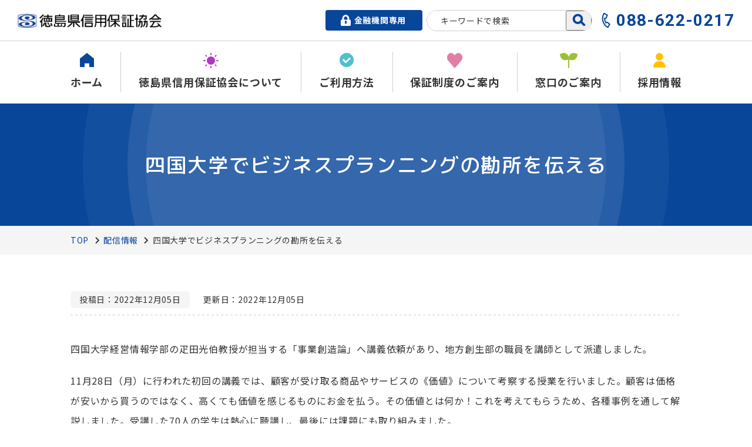

--- FILE ---
content_type: text/html; charset=UTF-8
request_url: https://cgc-tokushima.or.jp/news/9848/
body_size: 47440
content:
<!DOCTYPE html>
<html lang="ja">
<head>

<!-- Global site tag (gtag.js) - Google Analytics -->
<script async src="https://www.googletagmanager.com/gtag/js?id=G-NQP8ZL8LSR"></script>
<script>
  window.dataLayer = window.dataLayer || [];
  function gtag(){dataLayer.push(arguments);}
  gtag('js', new Date());

  gtag('config', 'G-NQP8ZL8LSR');
</script>


<meta charset="UTF-8">

<title>四国大学でビジネスプランニングの勘所を伝える | お知らせ | お知らせ・イベント | 徳島信用保証協会</title>
<meta name="keywords" content="">
<meta name="description" content="">

<link rel="icon" href="https://cgc-tokushima.or.jp/wp2022/wp-content/themes/theme/img/cmn/favicon.ico">
<link rel="apple-touch-icon" href="https://cgc-tokushima.or.jp/wp2022/wp-content/themes/theme/img/cmn/apple-touch-icon.png">
<meta name="viewport" id="viewport" content="width=device-width">
<meta name="format-detection" content="telephone=no">

<link rel="preconnect" href="https://fonts.googleapis.com">
<link rel="preconnect" href="https://fonts.gstatic.com" crossorigin>
<!--
<link href="https://fonts.googleapis.com/css2?family=M+PLUS+Rounded+1c:wght@500&family=Noto+Sans+JP:wght@400;700&display=swap" rel="preload" as="style">
<link href="https://fonts.googleapis.com/css2?family=M+PLUS+Rounded+1c:wght@500&family=Noto+Sans+JP:wght@400;700&display=swap" rel="stylesheet" media="print" onload="this.media='all'">
<noscript>
<link href="https://fonts.googleapis.com/css2?family=M+PLUS+Rounded+1c:wght@500&family=Noto+Sans+JP:wght@400;700&display=swap" rel="stylesheet">
</noscript>
-->
<link href="https://fonts.googleapis.com/css2?family=Noto+Sans+JP:wght@400;700&display=swap" rel="preload" as="style">
<link href="https://fonts.googleapis.com/css2?family=M+PLUS+Rounded+1c:wght@500&display=swap&text=四国大学でビジネスプランニングの勘所を伝える" rel="preload" as="style">
<link href="https://fonts.googleapis.com/css2?family=Roboto:wght@700&display=swap" rel="preload" as="style">
<link href="https://fonts.googleapis.com/css2?family=Noto+Sans+JP:wght@400;700&display=swap" rel="stylesheet" media="print" onload="this.media='all'">
<link href="https://fonts.googleapis.com/css2?family=M+PLUS+Rounded+1c:wght@500&display=swap&text=四国大学でビジネスプランニングの勘所を伝える" rel="stylesheet" media="print" onload="this.media='all'">
<link href="https://fonts.googleapis.com/css2?family=Roboto:wght@700&display=swap" rel="stylesheet" media="print" onload="this.media='all'">
<noscript>
<link href="https://fonts.googleapis.com/css2?family=Noto+Sans+JP:wght@400;700&display=swap" rel="stylesheet">
<link href="https://fonts.googleapis.com/css2?family=M+PLUS+Rounded+1c:wght@500&display=swap&text=四国大学でビジネスプランニングの勘所を伝える" rel="stylesheet">
<link href="https://fonts.googleapis.com/css2?family=Roboto:wght@700&display=swap" rel="stylesheet">
</noscript>
<link rel="stylesheet" href="https://cgc-tokushima.or.jp/wp2022/wp-content/themes/theme/css/reset.css" type="text/css">
<link rel="stylesheet" href="https://cgc-tokushima.or.jp/wp2022/wp-content/themes/theme/css/cmn.css" type="text/css">
<link rel="stylesheet" href="https://cgc-tokushima.or.jp/wp2022/wp-content/themes/theme/css/style.css" type="text/css">
<link rel="stylesheet" href="https://cgc-tokushima.or.jp/wp2022/wp-content/themes/theme/style.css" type="text/css">
<link rel="stylesheet" href="https://cgc-tokushima.or.jp/wp2022/wp-content/themes/theme/css/post.css" type="text/css">
<!-- Viewport Extra -->
<script src="https://cgc-tokushima.or.jp/wp2022/wp-content/themes/theme/js/vendor/viewport-extra.min.js"></script>
<!-- jQuery3.6.0 -->
<script src="https://cgc-tokushima.or.jp/wp2022/wp-content/themes/theme/js/vendor/jquery.min.js" defer></script>
<!-- bodyScroll -->
<script src="https://cgc-tokushima.or.jp/wp2022/wp-content/themes/theme/js/vendor/bodyScrollLock.min.js" defer></script>
<!-- focus-trap -->
<script src="https://cgc-tokushima.or.jp/wp2022/wp-content/themes/theme/js/vendor/focus-trap.min.js" defer></script>
<!-- what-input -->
<script src="https://cgc-tokushima.or.jp/wp2022/wp-content/themes/theme/js/vendor/what-input.min.js" defer></script>
<!-- BudouX -->
<script src="https://unpkg.com/budoux/bundle/budoux-ja.min.js" integrity="sha384-lDa/TuAE70Tyo9nNdjshFdi58mlHeHZnauyYBckZPVppBeJhPer492XDzHy/wgaH" crossorigin="anonymous" defer></script>
<!-- simplebar -->
<link rel="stylesheet" href="https://cdnjs.cloudflare.com/ajax/libs/simplebar/3.1.3/simplebar.min.css">
<script src="https://cdnjs.cloudflare.com/ajax/libs/simplebar/3.1.3/simplebar.min.js"></script>


<!-- cmn -->
<script src="https://cgc-tokushima.or.jp/wp2022/wp-content/themes/theme/js/cmn_asap.js"></script>
<script src="https://cgc-tokushima.or.jp/wp2022/wp-content/themes/theme/js/cmn_defer.js" defer></script>

	<meta property="og:url" content="https://cgc-tokushima.or.jp/news/9848/">
	<meta property="og:site_name" content="徳島信用保証協会">
	<meta property="og:title" content="四国大学でビジネスプランニングの勘所を伝える | お知らせ | お知らせ・イベント | 徳島信用保証協会">
	<meta property="og:description" content="">
	<meta property="og:image" content="https://cgc-tokushima.or.jp/wp2022/wp-content/themes/theme/img/cmn/og-image.png">
	<meta property="og:type" content="article">
	<meta property="og:locale" content="ja_JP">

	<meta name="twitter:url" content="https://cgc-tokushima.or.jp/news/9848/">
	<meta name="twitter:title" content="四国大学でビジネスプランニングの勘所を伝える | お知らせ | お知らせ・イベント | 徳島信用保証協会">
	<meta name="twitter:description" content="">
	<meta name="twitter:image:src" content="https://cgc-tokushima.or.jp/wp2022/wp-content/themes/theme/img/cmn/og-image.png">
	<meta name="twitter:card" content="summary_large_image">

<style>
#toc_container:not(#root) {
    margin-bottom: 60px !important;
}
</style>
<meta name='robots' content='max-image-preview:large' />
<link rel='stylesheet' id='wp-block-library-css'  href='https://cgc-tokushima.or.jp/wp2022/wp-includes/css/dist/block-library/style.min.css?ver=5.9.12' type='text/css' media='all' />
<style id='global-styles-inline-css' type='text/css'>
body{--wp--preset--color--black: #000000;--wp--preset--color--cyan-bluish-gray: #abb8c3;--wp--preset--color--white: #ffffff;--wp--preset--color--pale-pink: #f78da7;--wp--preset--color--vivid-red: #cf2e2e;--wp--preset--color--luminous-vivid-orange: #ff6900;--wp--preset--color--luminous-vivid-amber: #fcb900;--wp--preset--color--light-green-cyan: #7bdcb5;--wp--preset--color--vivid-green-cyan: #00d084;--wp--preset--color--pale-cyan-blue: #8ed1fc;--wp--preset--color--vivid-cyan-blue: #0693e3;--wp--preset--color--vivid-purple: #9b51e0;--wp--preset--gradient--vivid-cyan-blue-to-vivid-purple: linear-gradient(135deg,rgba(6,147,227,1) 0%,rgb(155,81,224) 100%);--wp--preset--gradient--light-green-cyan-to-vivid-green-cyan: linear-gradient(135deg,rgb(122,220,180) 0%,rgb(0,208,130) 100%);--wp--preset--gradient--luminous-vivid-amber-to-luminous-vivid-orange: linear-gradient(135deg,rgba(252,185,0,1) 0%,rgba(255,105,0,1) 100%);--wp--preset--gradient--luminous-vivid-orange-to-vivid-red: linear-gradient(135deg,rgba(255,105,0,1) 0%,rgb(207,46,46) 100%);--wp--preset--gradient--very-light-gray-to-cyan-bluish-gray: linear-gradient(135deg,rgb(238,238,238) 0%,rgb(169,184,195) 100%);--wp--preset--gradient--cool-to-warm-spectrum: linear-gradient(135deg,rgb(74,234,220) 0%,rgb(151,120,209) 20%,rgb(207,42,186) 40%,rgb(238,44,130) 60%,rgb(251,105,98) 80%,rgb(254,248,76) 100%);--wp--preset--gradient--blush-light-purple: linear-gradient(135deg,rgb(255,206,236) 0%,rgb(152,150,240) 100%);--wp--preset--gradient--blush-bordeaux: linear-gradient(135deg,rgb(254,205,165) 0%,rgb(254,45,45) 50%,rgb(107,0,62) 100%);--wp--preset--gradient--luminous-dusk: linear-gradient(135deg,rgb(255,203,112) 0%,rgb(199,81,192) 50%,rgb(65,88,208) 100%);--wp--preset--gradient--pale-ocean: linear-gradient(135deg,rgb(255,245,203) 0%,rgb(182,227,212) 50%,rgb(51,167,181) 100%);--wp--preset--gradient--electric-grass: linear-gradient(135deg,rgb(202,248,128) 0%,rgb(113,206,126) 100%);--wp--preset--gradient--midnight: linear-gradient(135deg,rgb(2,3,129) 0%,rgb(40,116,252) 100%);--wp--preset--duotone--dark-grayscale: url('#wp-duotone-dark-grayscale');--wp--preset--duotone--grayscale: url('#wp-duotone-grayscale');--wp--preset--duotone--purple-yellow: url('#wp-duotone-purple-yellow');--wp--preset--duotone--blue-red: url('#wp-duotone-blue-red');--wp--preset--duotone--midnight: url('#wp-duotone-midnight');--wp--preset--duotone--magenta-yellow: url('#wp-duotone-magenta-yellow');--wp--preset--duotone--purple-green: url('#wp-duotone-purple-green');--wp--preset--duotone--blue-orange: url('#wp-duotone-blue-orange');--wp--preset--font-size--small: 13px;--wp--preset--font-size--medium: 20px;--wp--preset--font-size--large: 36px;--wp--preset--font-size--x-large: 42px;}.has-black-color{color: var(--wp--preset--color--black) !important;}.has-cyan-bluish-gray-color{color: var(--wp--preset--color--cyan-bluish-gray) !important;}.has-white-color{color: var(--wp--preset--color--white) !important;}.has-pale-pink-color{color: var(--wp--preset--color--pale-pink) !important;}.has-vivid-red-color{color: var(--wp--preset--color--vivid-red) !important;}.has-luminous-vivid-orange-color{color: var(--wp--preset--color--luminous-vivid-orange) !important;}.has-luminous-vivid-amber-color{color: var(--wp--preset--color--luminous-vivid-amber) !important;}.has-light-green-cyan-color{color: var(--wp--preset--color--light-green-cyan) !important;}.has-vivid-green-cyan-color{color: var(--wp--preset--color--vivid-green-cyan) !important;}.has-pale-cyan-blue-color{color: var(--wp--preset--color--pale-cyan-blue) !important;}.has-vivid-cyan-blue-color{color: var(--wp--preset--color--vivid-cyan-blue) !important;}.has-vivid-purple-color{color: var(--wp--preset--color--vivid-purple) !important;}.has-black-background-color{background-color: var(--wp--preset--color--black) !important;}.has-cyan-bluish-gray-background-color{background-color: var(--wp--preset--color--cyan-bluish-gray) !important;}.has-white-background-color{background-color: var(--wp--preset--color--white) !important;}.has-pale-pink-background-color{background-color: var(--wp--preset--color--pale-pink) !important;}.has-vivid-red-background-color{background-color: var(--wp--preset--color--vivid-red) !important;}.has-luminous-vivid-orange-background-color{background-color: var(--wp--preset--color--luminous-vivid-orange) !important;}.has-luminous-vivid-amber-background-color{background-color: var(--wp--preset--color--luminous-vivid-amber) !important;}.has-light-green-cyan-background-color{background-color: var(--wp--preset--color--light-green-cyan) !important;}.has-vivid-green-cyan-background-color{background-color: var(--wp--preset--color--vivid-green-cyan) !important;}.has-pale-cyan-blue-background-color{background-color: var(--wp--preset--color--pale-cyan-blue) !important;}.has-vivid-cyan-blue-background-color{background-color: var(--wp--preset--color--vivid-cyan-blue) !important;}.has-vivid-purple-background-color{background-color: var(--wp--preset--color--vivid-purple) !important;}.has-black-border-color{border-color: var(--wp--preset--color--black) !important;}.has-cyan-bluish-gray-border-color{border-color: var(--wp--preset--color--cyan-bluish-gray) !important;}.has-white-border-color{border-color: var(--wp--preset--color--white) !important;}.has-pale-pink-border-color{border-color: var(--wp--preset--color--pale-pink) !important;}.has-vivid-red-border-color{border-color: var(--wp--preset--color--vivid-red) !important;}.has-luminous-vivid-orange-border-color{border-color: var(--wp--preset--color--luminous-vivid-orange) !important;}.has-luminous-vivid-amber-border-color{border-color: var(--wp--preset--color--luminous-vivid-amber) !important;}.has-light-green-cyan-border-color{border-color: var(--wp--preset--color--light-green-cyan) !important;}.has-vivid-green-cyan-border-color{border-color: var(--wp--preset--color--vivid-green-cyan) !important;}.has-pale-cyan-blue-border-color{border-color: var(--wp--preset--color--pale-cyan-blue) !important;}.has-vivid-cyan-blue-border-color{border-color: var(--wp--preset--color--vivid-cyan-blue) !important;}.has-vivid-purple-border-color{border-color: var(--wp--preset--color--vivid-purple) !important;}.has-vivid-cyan-blue-to-vivid-purple-gradient-background{background: var(--wp--preset--gradient--vivid-cyan-blue-to-vivid-purple) !important;}.has-light-green-cyan-to-vivid-green-cyan-gradient-background{background: var(--wp--preset--gradient--light-green-cyan-to-vivid-green-cyan) !important;}.has-luminous-vivid-amber-to-luminous-vivid-orange-gradient-background{background: var(--wp--preset--gradient--luminous-vivid-amber-to-luminous-vivid-orange) !important;}.has-luminous-vivid-orange-to-vivid-red-gradient-background{background: var(--wp--preset--gradient--luminous-vivid-orange-to-vivid-red) !important;}.has-very-light-gray-to-cyan-bluish-gray-gradient-background{background: var(--wp--preset--gradient--very-light-gray-to-cyan-bluish-gray) !important;}.has-cool-to-warm-spectrum-gradient-background{background: var(--wp--preset--gradient--cool-to-warm-spectrum) !important;}.has-blush-light-purple-gradient-background{background: var(--wp--preset--gradient--blush-light-purple) !important;}.has-blush-bordeaux-gradient-background{background: var(--wp--preset--gradient--blush-bordeaux) !important;}.has-luminous-dusk-gradient-background{background: var(--wp--preset--gradient--luminous-dusk) !important;}.has-pale-ocean-gradient-background{background: var(--wp--preset--gradient--pale-ocean) !important;}.has-electric-grass-gradient-background{background: var(--wp--preset--gradient--electric-grass) !important;}.has-midnight-gradient-background{background: var(--wp--preset--gradient--midnight) !important;}.has-small-font-size{font-size: var(--wp--preset--font-size--small) !important;}.has-medium-font-size{font-size: var(--wp--preset--font-size--medium) !important;}.has-large-font-size{font-size: var(--wp--preset--font-size--large) !important;}.has-x-large-font-size{font-size: var(--wp--preset--font-size--x-large) !important;}
</style>
<script type='text/javascript' src='https://cgc-tokushima.or.jp/wp2022/wp-includes/js/jquery/jquery.min.js?ver=3.6.0' id='jquery-core-js'></script>
<script type='text/javascript' src='https://cgc-tokushima.or.jp/wp2022/wp-includes/js/jquery/jquery-migrate.min.js?ver=3.3.2' id='jquery-migrate-js'></script>
<link rel="canonical" href="https://cgc-tokushima.or.jp/news/9848/" />
</head>
<body id="top">

<!-- g-wrapper -->
<div class="g-wrapper l-container">


<!-- g-header -->
<header class="g-header l-container">

<div class="area1">
	<div class="area1__content1">
		<p class="logo">
			<a href="https://cgc-tokushima.or.jp/">
                <picture>
                    <source media="(max-width: 768px)" srcset="https://cgc-tokushima.or.jp/wp2022/wp-content/themes/theme/img/cmn/logo_sp.png">
                    <img src="https://cgc-tokushima.or.jp/wp2022/wp-content/themes/theme/img/cmn/logo_pc.png" width="200" height="19" class="u-retina" decoding="async" alt="徳島県信用保証協会">
                </picture>
			</a>
		</p>
	</div>
	<div class="area1__content2">
		<div class="info">
			<div class="link u-pc">
				<a href="https://cgc-tokushima.or.jp/financial/" class="link__button">
					<svg class="link__icon reset-svg" width="17" height="19" viewBox="0 0 17 19" role="img" aria-hidden="true"><use href="https://cgc-tokushima.or.jp/wp2022/wp-content/themes/theme/img/cmn/icon_lock.svg#svg"></use></svg>
					<span class="link__text">金融機関専用</span>
				</a>
			</div>
			<div class="search">
				<form method="get" action="https://cgc-tokushima.or.jp/" class="search__form">
					<input class="search__input" name="s" type="text" placeholder="キーワードで検索" title="キーワードで検索">
					<button class="search__submit reset-button" type="submit" value="">
						<svg class="reset-svg" width="26.428" height="25.898" viewBox="0 0 26.428 25.898" role="img" aria-label="検索する">
							<use href="https://cgc-tokushima.or.jp/wp2022/wp-content/themes/theme/img/cmn/icon_search.svg#svg"></use>
						</svg>
					</button>
				</form>
			</div>
			<button type="button" class="menu-button reset-button u-sp"
					aria-controls="menu"
					aria-expanded="false"
					data-menu-button>
				<svg class="svg" width="43" height="33" viewBox="0 0 43 33" role="img" aria-hidden="true">
					<title>メニューを開く</title>
					<use href="https://cgc-tokushima.or.jp/wp2022/wp-content/themes/theme/img/cmn/menu-button.svg#svg"></use>
				</svg>
			</button>
			<p class="tel u-pc">
				<svg class="tel__icon reset-svg" width="27.408" height="27.465" viewBox="0 0 27.408 27.465" role="img" aria-hidden="true"><use href="https://cgc-tokushima.or.jp/wp2022/wp-content/themes/theme/img/cmn/icon_tel.svg#svg"></use></svg>
				<span class="tel__number">088-622-0217</span>
			</p>
		</div><!-- /info -->
	</div>
</div><!-- /area1 -->

<div class="area2 u-pc" data-header>
<div class="area2__container l-container">
	<div class="l-inner">
		<nav class="navi">
			<ul class="navi__list">
				<li class="navi__item">
					<a href="https://cgc-tokushima.or.jp/" class="navi__link">
						<span class="navi__icon">
							<svg class="reset-svg" width="24" height="24" viewBox="0 0 24 24" role="img" aria-hidden="true"><use href="https://cgc-tokushima.or.jp/wp2022/wp-content/themes/theme/img/cmn/icon_home.svg#svg"></use></svg>
						</span>
						<p class="navi__text">ホーム</p>
					</a>
				</li>
				<li class="navi__item">
					<a href="https://cgc-tokushima.or.jp/about/" class="navi__link">
						<span class="navi__icon">
							<svg class="reset-svg" width="26" height="26" viewBox="0 0 26 26" role="img" aria-hidden="true"><use href="https://cgc-tokushima.or.jp/wp2022/wp-content/themes/theme/img/cmn/icon_sun.svg#svg"></use></svg>
						</span>
						<p class="navi__text">徳島県信用保証協会について</p>
					</a>
					<div class="mega">
						<div class="mega__inner l-inner">
                                <ul class="mega__navi"><li class="page_item page-item-8698"><a href="https://cgc-tokushima.or.jp/about/works/">信用保証制度の仕組み</a></li>
<li class="page_item page-item-8717"><a href="https://cgc-tokushima.or.jp/about/sharing/">責任共有制度</a></li>
<li class="page_item page-item-8077"><a href="https://cgc-tokushima.or.jp/about/compliance/">コンプライアンスへの取組み</a></li>
<li class="page_item page-item-8079"><a href="https://cgc-tokushima.or.jp/about/profile/">プロフィール</a></li>
<li class="page_item page-item-8081 page_item_has_children"><a href="https://cgc-tokushima.or.jp/about/info/">情報公開</a></li>
</ul>						</div>
					</div>
				</li>
				<li class="navi__item">
					<a href="https://cgc-tokushima.or.jp/about-use/" class="navi__link">
						<span class="navi__icon">
							<svg class="reset-svg" width="24" height="24" viewBox="0 0 24 24" role="img" aria-hidden="true"><use href="https://cgc-tokushima.or.jp/wp2022/wp-content/themes/theme/img/cmn/icon_check.svg#svg"></use></svg>
						</span>
						<p class="navi__text">ご利用方法</p>
					</a>
					<div class="mega">
						<div class="mega__inner l-inner">
                                <ul class="mega__navi"><li class="page_item page-item-8088"><a href="https://cgc-tokushima.or.jp/about-use/for-users/">ご利用いただける方</a></li>
<li class="page_item page-item-8090"><a href="https://cgc-tokushima.or.jp/about-use/merit/">ご利用のメリット</a></li>
<li class="page_item page-item-8093"><a href="https://cgc-tokushima.or.jp/about-use/danshin/">保証協会団信のご案内</a></li>
<li class="page_item page-item-8095 page_item_has_children"><a href="https://cgc-tokushima.or.jp/about-use/fee/">信用保証料について</a></li>
</ul>						</div>
					</div>
				</li>
				<li class="navi__item">
					<a href="https://cgc-tokushima.or.jp/system/" class="navi__link">
						<span class="navi__icon">
							<svg class="reset-svg" width="26" height="26.409" viewBox="0 0 26 26.409" role="img" aria-hidden="true"><use href="https://cgc-tokushima.or.jp/wp2022/wp-content/themes/theme/img/cmn/icon_heart.svg#svg"></use></svg>
						</span>
						<p class="navi__text">保証制度のご案内</p>
					</a>
					<div class="mega">
						<div class="mega__inner l-inner">
                                <ul class="mega__navi"><li class="page_item page-item-8824"><a href="https://cgc-tokushima.or.jp/system/attention/">注目の制度</a></li>
<li class="page_item page-item-8101"><a href="https://cgc-tokushima.or.jp/system/start/">これから創業したい</a></li>
<li class="page_item page-item-8103"><a href="https://cgc-tokushima.or.jp/system/long/">低利な長期資金を借りたい</a></li>
<li class="page_item page-item-8105"><a href="https://cgc-tokushima.or.jp/system/timely/">タイムリーな資金調達を図りたい</a></li>
<li class="page_item page-item-8107"><a href="https://cgc-tokushima.or.jp/system/various/">多様な方法で資金調達を図りたい</a></li>
<li class="page_item page-item-8109"><a href="https://cgc-tokushima.or.jp/system/small/">小規模企業者向け</a></li>
<li class="page_item page-item-8111"><a href="https://cgc-tokushima.or.jp/system/stable/">事業の資金繰りを安定させたい</a></li>
<li class="page_item page-item-9880"><a href="https://cgc-tokushima.or.jp/system/manager/">経営者保証を不要とする保証の取扱いについて</a></li>
</ul>						</div>
					</div>
				</li>
				<li class="navi__item">
					<a href="https://cgc-tokushima.or.jp/counter/" class="navi__link">
						<span class="navi__icon">
							<svg class="reset-svg" width="30" height="26.122" viewBox="0 0 30 26.122" role="img" aria-hidden="true"><use href="https://cgc-tokushima.or.jp/wp2022/wp-content/themes/theme/img/cmn/icon_leaf.svg#svg"></use></svg>
						</span>
						<p class="navi__text">窓口のご案内</p>
					</a>
				</li>
				<li class="navi__item">
					<a href="https://cgc-tokushima.or.jp/recruit/" class="navi__link">
						<span class="navi__icon">
							<svg class="reset-svg" width="21.12" height="25" viewBox="0 0 21.12 25" role="img" aria-hidden="true"><use href="https://cgc-tokushima.or.jp/wp2022/wp-content/themes/theme/img/cmn/icon_avatar.svg#svg"></use></svg>
						</span>
						<p class="navi__text">採用情報</p>
					</a>
				</li>
			</ul>
		</nav>
	</div>
</div>
</div><!-- /area2 -->

</header>
<!-- /g-header -->


<!-- g-menu -->
<div class="g-menu" data-menu-focus>
<div id="menu" class="wrapper c-bg _bg-dark" aria-hidden="true" data-menu-panel>
	<div class="area1">
		<div class="button">
			<button type="button" class="menu-button reset-button u-sp"
					aria-controls="menu"
					aria-expanded="false"
					data-menu-button>
				<svg class="svg" width="23" height="23" viewBox="0 0 46.243 46.243" role="img" aria-hidden="true">
					<title>メニューを閉じる</title>
					<use href="https://cgc-tokushima.or.jp/wp2022/wp-content/themes/theme/img/cmn/menu-close.svg#svg"></use>
				</svg>
			</button>
		</div>
		<ul class="navi">
			<li class="navi__item">
				<a href="https://cgc-tokushima.or.jp/" class="navi__link">
					<div class="navi__icon" style="--color-svg: var(--color-yellow)">
						<svg class="reset-svg" width="24" height="24" viewBox="0 0 24 24" role="img" aria-hidden="true"><use href="https://cgc-tokushima.or.jp/wp2022/wp-content/themes/theme/img/cmn/icon_home.svg#svg"></use></svg>
					</div>
					<p class="navi__title">ホーム</p>
				</a>
			</li>
			<li class="navi__item">
				<a href="https://cgc-tokushima.or.jp/about/" class="navi__link">
					<div class="navi__icon">
						<svg class="reset-svg" width="26" height="26" viewBox="0 0 26 26" role="img" aria-hidden="true"><use href="https://cgc-tokushima.or.jp/wp2022/wp-content/themes/theme/img/cmn/icon_sun.svg#svg"></use></svg>
					</div>
					<p class="navi__title">徳島県信用保証協会について</p>
				</a>
			</li>
			<li class="navi__item">
				<a href="https://cgc-tokushima.or.jp/about-use/" class="navi__link">
					<div class="navi__icon">
						<svg class="reset-svg" width="24" height="24" viewBox="0 0 24 24" role="img" aria-hidden="true"><use href="https://cgc-tokushima.or.jp/wp2022/wp-content/themes/theme/img/cmn/icon_check.svg#svg"></use></svg>
					</div>
					<p class="navi__title">ご利用方法</p>
				</a>
			</li>
			<li class="navi__item">
				<a href="https://cgc-tokushima.or.jp/system/" class="navi__link">
					<div class="navi__icon">
						<svg class="reset-svg" width="26" height="26.409" viewBox="0 0 26 26.409" role="img" aria-hidden="true"><use href="https://cgc-tokushima.or.jp/wp2022/wp-content/themes/theme/img/cmn/icon_heart.svg#svg"></use></svg>
					</div>
					<p class="navi__title">保証制度のご案内</p>
				</a>
			</li>
			<li class="navi__item">
				<a href="https://cgc-tokushima.or.jp/counter/" class="navi__link">
					<div class="navi__icon">
						<svg class="reset-svg" width="30" height="26.122" viewBox="0 0 30 26.122" role="img" aria-hidden="true"><use href="https://cgc-tokushima.or.jp/wp2022/wp-content/themes/theme/img/cmn/icon_leaf.svg#svg"></use></svg>
					</div>
					<p class="navi__title">窓口のご案内</p>
				</a>
			</li>
			<li class="navi__item">
				<a href="https://cgc-tokushima.or.jp/recruit/" class="navi__link">
					<div class="navi__icon">
						<svg class="reset-svg" width="21.12" height="25" viewBox="0 0 21.12 25" role="img" aria-hidden="true"><use href="https://cgc-tokushima.or.jp/wp2022/wp-content/themes/theme/img/cmn/icon_avatar.svg#svg"></use></svg>
					</div>
					<p class="navi__title">採用情報</p>
				</a>
			</li>
		</ul>
		<div class="lock">
			<a href="https://cgc-tokushima.or.jp/financial/">
				<svg class="reset-svg" width="17" height="19" viewBox="0 0 17 19" role="img" aria-hidden="true"><use href="https://cgc-tokushima.or.jp/wp2022/wp-content/themes/theme/img/cmn/icon_lock.svg#svg"></use></svg>
				<span>金融機関専用</span>
			</a>
		</div>
	</div><!-- /area1 -->

	<div class="area2">
		<div class="logo">
			<a href="https://cgc-tokushima.or.jp/">
                <img src="https://cgc-tokushima.or.jp/wp2022/wp-content/themes/theme/img/cmn/menu-logo.png" width="211" height="20" decoding="async" alt="徳島県信用保証協会">
			</a>
		</div>
		<div class="info">
			<div class="address">
				<p>徳島県徳島市南末広町5番8-8号<br>徳島経済産業会館（KISUNAプラザ）</p>
				<dl class="address__data">
					<div><dt>4階</dt><dd>保証部・企業支援部・管理部</dd></div>
					<div><dt>5階</dt><dd>役員室・経営監査室・総務部・企画部</dd></div>
				</dl>
			</div>
			<p class="tel">
				<svg class="tel__icon reset-svg" width="25" height="25" viewBox="0 0 27.408 27.465" role="img" aria-hidden="true"><use href="https://cgc-tokushima.or.jp/wp2022/wp-content/themes/theme/img/cmn/icon_tel.svg#svg"></use></svg>
				<span class="tel__text"><span class="tel__number" data-tel>088-622-0217</span>(代表)</span>
			</p>
		</div>
	</div><!-- /area2 -->
</div>
<div class="overlay" role="img" aria-controls="menu" aria-expanded="false" data-menu-button></div>
</div>
<!-- /g-menu -->


<div class="c-pagetitle">
<div class="l-inner">
	<div class="c-pagetitle__container">
		<h1 class="c-pagetitle__name"><budouX-ja>四国大学でビジネスプランニングの勘所を伝える</budouX-ja></h1>
	</div>
</div>
</div>
<!-- パンくずリスト -->
<div class="c-bread">
<ol itemscope itemtype="https://schema.org/BreadcrumbList" class="c-bread__list l-inner">
<!-- Breadcrumb NavXT 7.0.2 -->

    <li>
	<span itemprop="itemListElement" itemscope itemtype="http://schema.org/ListItem">
		<a itemprop="item" href="https://cgc-tokushima.or.jp"><span itemprop="name">TOP</span></a>
		<meta itemprop="position" content="1">
	</span>
    </li>
    <li>
	<span itemprop="itemListElement" itemscope itemtype="http://schema.org/ListItem">
		<a itemprop="item" href="https://cgc-tokushima.or.jp/news/"><span itemprop="name">配信情報</span></a>
		<meta itemprop="position" content="2">
	</span>
    </li>
    <li>
	<span itemprop="itemListElement" itemscope itemtype="http://schema.org/ListItem">
		<link itemprop="item" href="https://cgc-tokushima.or.jp/news/9848/"><span itemprop="name">四国大学でビジネスプランニングの勘所を伝える</span>
		<meta itemprop="position" content="3">
	</span>
    </li></ol>
</div>
<!-- /パンくずリスト -->


<!-- g-main -->
<div role="main" class="g-main l-inner"><div class="l-padding _top _bottom">
    <div class="c-post-date _mb">
        <p class="c-post-date__post">投稿日：2022年12月05日</p>
        <p class="c-post-date__update">更新日：2022年12月05日</p>
    </div>
<div class="post_text"><p>四国大学経営情報学部の疋田光伯教授が担当する「事業創造論」へ講義依頼があり、地方創生部の職員を講師として派遣しました。</p>
<p>11月<span>28</span>日（月）に行われた初回の講義では、顧客が受け取る商品やサービスの《価値》について考察する授業を行いました。顧客は価格が安いから買うのではなく、高くても価値を感じるものにお金を払う。その価値とは何か！これを考えてもらうため、各種事例を通して解説しました。受講した<span>70</span>人の学生は熱心に聴講し、最後には課題にも取り組みました。</p>
<p>多くの学生は「とくしま学生ビジネスプラン道場」に応募しているので、ファイナリストとして最終発表する学生は、ブラッシュアップの参考になることと思います。</p>
<p>四国大学とは平成<span>27</span>年に結んだ連携協力協定に基づき、学生の起業力養成に繋がる授業を毎年実施しています。</p>
<p>今年度は下記の要領で行う予定です。</p>
<p>&nbsp;</p>
<p>徳島県信用保証協会による講義日程（<span>9</span>：<span>00</span>～<span>10</span>：<span>30</span>）</p>
<table>
<tbody>
<tr>
<td width="73">
<p>&nbsp;</p>
</td>
<td width="76" style="text-align: center;">
<p>日   付</p>
</td>
<td width="431" style="text-align: center;">
<p>内　　　容</p>
</td>
</tr>
<tr>
<td width="73" style="text-align: center;">
<p>第<span>1</span>回</p>
</td>
<td width="76" style="text-align: center;">
<p>11/28</p>
<p>(月<span>)</span></p>
</td>
<td width="431">
<p>講義「ビジネスにおける価値（<span>Benefit</span>）の概念」</p>
<p>・顧客は何にお金を払うのか？</p>
</td>
</tr>
<tr>
<td width="73" style="text-align: center;">
<p>第<span>2</span>回</p>
</td>
<td width="76" style="text-align: center;">
<p>12/12</p>
<p>(月<span>)</span></p>
</td>
<td width="431">
<p>講義「中小企業と<span>SDGs</span>経営」</p>
<p>・金融機関や投資家のスタンスの変化、社会課題解決に向かう中小企業と大手企業の関係性等について考察</p>
</td>
</tr>
<tr>
<td width="73" style="text-align: center;">
<p>第<span>3</span>回</p>
</td>
<td width="76" style="text-align: center;">
<p>12/19</p>
<p>(月<span>)</span></p>
</td>
<td width="431">
<p>講義「これからの働き方と起業家精神」</p>
<p>・起業家の生き方に触れて、これからの働き方を考察する</p>
<p>【ゲスト】</p>
<p>　㈱ミッド・インターナショナル</p>
<p>代表取締役　森田 孝夫　氏（成長を続ける企業経営者）</p>
</td>
</tr>
</tbody>
</table>
<div id="attachment_9849" style="width: 810px" class="wp-caption aligncenter"><img aria-describedby="caption-attachment-9849" src="https://cgc-tokushima.or.jp/wp2022/wp-content/uploads/2022/12/aeabd0ec6de20a09dcf16c95f8ad3048-300x225.jpg" alt="" width="800" height="600" class="wp-image-9849" srcset="https://cgc-tokushima.or.jp/wp2022/wp-content/uploads/2022/12/aeabd0ec6de20a09dcf16c95f8ad3048-300x225.jpg 300w, https://cgc-tokushima.or.jp/wp2022/wp-content/uploads/2022/12/aeabd0ec6de20a09dcf16c95f8ad3048-1024x768.jpg 1024w, https://cgc-tokushima.or.jp/wp2022/wp-content/uploads/2022/12/aeabd0ec6de20a09dcf16c95f8ad3048-768x576.jpg 768w, https://cgc-tokushima.or.jp/wp2022/wp-content/uploads/2022/12/aeabd0ec6de20a09dcf16c95f8ad3048-1536x1152.jpg 1536w, https://cgc-tokushima.or.jp/wp2022/wp-content/uploads/2022/12/aeabd0ec6de20a09dcf16c95f8ad3048-2048x1536.jpg 2048w, https://cgc-tokushima.or.jp/wp2022/wp-content/uploads/2022/12/aeabd0ec6de20a09dcf16c95f8ad3048-320x240.jpg 320w" sizes="(max-width: 800px) 100vw, 800px" /><p id="caption-attachment-9849" class="wp-caption-text">講義を行う地方創生部職員</p></div>
</div><!-- /post_text-->    <div class="c-pager _mt">
        <div class="c-pager__item _prev">
            <a href="https://cgc-tokushima.or.jp/news/9846/" class="c-button _color_primary _icon_arrow">
                前の記事へ
            </a>
        </div>
        <div class="c-pager__item _next">
            <a href="https://cgc-tokushima.or.jp/news/9850/" class="c-button _color_primary _icon_arrow">
                次の記事へ
            </a>
        </div>
        <div class="c-pager__item _back">
            <a href="https://cgc-tokushima.or.jp/news/" class="c-button _color_primary">
                一覧はこちら
            </a>
        </div>
    </div>
</div>
<div class="l-padding _bottom-last"></div>
</div>
<!-- /g-main -->


<!-- g-footer -->
<footer class="g-footer">

    <div class="area1">
        <div class="area1__padding">
            <div class="l-inner">
                <div class="pagetop">
                    <a href="#top">
                        <picture>
                            <source media="(max-width: 768px)" srcset="https://cgc-tokushima.or.jp/wp2022/wp-content/themes/theme/img/cmn/icon_pagetop_sp.png">
                            <img src="https://cgc-tokushima.or.jp/wp2022/wp-content/themes/theme/img/cmn/icon_pagetop_pc.png" width="50" height="50" class="u-retina" decoding="async" alt="ページトップに戻る">
                        </picture>
                    </a>
                </div>
                <div class="content u-pc">
                    <div class="logo">
                        <a href="https://cgc-tokushima.or.jp/">
                            <img src="https://cgc-tokushima.or.jp/wp2022/wp-content/themes/theme/img/cmn/footer_logo.png" width="331" height="32" decoding="async" alt="徳島県信用保証協会">
                        </a>
                    </div>
                    <div class="info">
                        <div class="address">
                            <p>徳島県徳島市南末広町5番8-8号　徳島経済産業会館（KIZUNAプラザ）</p>
<!--
                            <dl class="address__data">
                                <div>
                                    <dt>4階</dt>
                                    <dd>保証部・企業支援部・管理部</dd>
                                </div>
                                <div>
                                    <dt>5階</dt>
                                    <dd>役員室・経営監査室・総務部・企画部</dd>
                                </div>
                            </dl>
-->
                        </div>
                        <p class="tel">
                            <svg class="tel__icon reset-svg" width="37" height="37" viewBox="0 0 27.408 27.465" role="img" aria-hidden="true">
                                <use href="https://cgc-tokushima.or.jp/wp2022/wp-content/themes/theme/img/cmn/icon_tel.svg#svg"></use>
                            </svg>
                            <span class="tel__text"><span class="tel__number" data-tel>088-622-0217</span>(代表)</span>
                        </p>
                    </div>
                </div>
                <div class="illust">
                    <img src="https://cgc-tokushima.or.jp/wp2022/wp-content/themes/theme/img/cmn/pic_yoshinogawa.png" width="1040" height="64" decoding="async" alt="">
                </div>
            </div>
        </div>
    </div><!-- /area1 -->

    <div class="area2">
        <div class="area2__padding c-bg _bg-dark">
            <div class="area2__inner l-inner">
                <div class="navi">
                    <ul>
                        <li class="navi__item">
                            <p class="navi__parent">
                                <a href="https://cgc-tokushima.or.jp/about/">徳島県信用保証協会について</a>
                                <button type="button" class="navi__button reset-button" aria-controls="footer-panel1" aria-expanded="false" aria-label="開閉" data-accordion-button>
                                    <svg class="reset-svg" width="10" height="10" viewBox="0 0 19.799 19.799">
                                        <use href="https://cgc-tokushima.or.jp/wp2022/wp-content/themes/theme/img/cmn/icon_dropdown.svg#svg"></use>
                                    </svg>
                                </button>
                            </p>
                            <div class="navi__child" id="footer-panel1" aria-hidden="true" data-accordion-panel>
                                <ul><li class="page_item page-item-8698"><a href="https://cgc-tokushima.or.jp/about/works/">信用保証制度の仕組み</a></li>
<li class="page_item page-item-8717"><a href="https://cgc-tokushima.or.jp/about/sharing/">責任共有制度</a></li>
<li class="page_item page-item-8077"><a href="https://cgc-tokushima.or.jp/about/compliance/">コンプライアンスへの取組み</a></li>
<li class="page_item page-item-8079"><a href="https://cgc-tokushima.or.jp/about/profile/">プロフィール</a></li>
<li class="page_item page-item-8081 page_item_has_children"><a href="https://cgc-tokushima.or.jp/about/info/">情報公開</a></li>
</ul>                            </div>
                        </li>
                        <li class="navi__item">
                            <p class="navi__parent">
                                <a href="https://cgc-tokushima.or.jp/system/">保証制度のご案内</a>
                                <button type="button" class="navi__button reset-button" aria-controls="footer-panel3" aria-expanded="false" aria-label="開閉" data-accordion-button>
                                    <svg class="reset-svg" width="10" height="10" viewBox="0 0 19.799 19.799">
                                        <use href="https://cgc-tokushima.or.jp/wp2022/wp-content/themes/theme/img/cmn/icon_dropdown.svg#svg"></use>
                                    </svg>
                                </button>
                            </p>
                            <div class="navi__child" id="footer-panel3" aria-hidden="true" data-accordion-panel>
                                <ul><li class="page_item page-item-8824"><a href="https://cgc-tokushima.or.jp/system/attention/">注目の制度</a></li>
<li class="page_item page-item-8101"><a href="https://cgc-tokushima.or.jp/system/start/">これから創業したい</a></li>
<li class="page_item page-item-8103"><a href="https://cgc-tokushima.or.jp/system/long/">低利な長期資金を借りたい</a></li>
<li class="page_item page-item-8105"><a href="https://cgc-tokushima.or.jp/system/timely/">タイムリーな資金調達を図りたい</a></li>
<li class="page_item page-item-8107"><a href="https://cgc-tokushima.or.jp/system/various/">多様な方法で資金調達を図りたい</a></li>
<li class="page_item page-item-8109"><a href="https://cgc-tokushima.or.jp/system/small/">小規模企業者向け</a></li>
<li class="page_item page-item-8111"><a href="https://cgc-tokushima.or.jp/system/stable/">事業の資金繰りを安定させたい</a></li>
<li class="page_item page-item-9880"><a href="https://cgc-tokushima.or.jp/system/manager/">経営者保証を不要とする保証の取扱いについて</a></li>
</ul>                            </div>
                        </li>
                    </ul>
                    <ul>
                        <li class="navi__item">
                            <p class="navi__parent">
                                <a href="https://cgc-tokushima.or.jp/about-use/">ご利用方法</a>
                                <button type="button" class="navi__button reset-button" aria-controls="footer-panel2" aria-expanded="false" aria-label="開閉" data-accordion-button>
                                    <svg class="reset-svg" width="10" height="10" viewBox="0 0 19.799 19.799">
                                        <use href="https://cgc-tokushima.or.jp/wp2022/wp-content/themes/theme/img/cmn/icon_dropdown.svg#svg"></use>
                                    </svg>
                                </button>
                            </p>
                            <div class="navi__child" id="footer-panel2" aria-hidden="true" data-accordion-panel>
                                <ul><li class="page_item page-item-8088"><a href="https://cgc-tokushima.or.jp/about-use/for-users/">ご利用いただける方</a></li>
<li class="page_item page-item-8090"><a href="https://cgc-tokushima.or.jp/about-use/merit/">ご利用のメリット</a></li>
<li class="page_item page-item-8093"><a href="https://cgc-tokushima.or.jp/about-use/danshin/">保証協会団信のご案内</a></li>
<li class="page_item page-item-8095 page_item_has_children"><a href="https://cgc-tokushima.or.jp/about-use/fee/">信用保証料について</a></li>
</ul>                            </div>
                        </li>

                        <li class="navi__item">
                            <p class="navi__parent">
                                <a href="https://cgc-tokushima.or.jp/founding/">創業支援</a>
                                <button type="button" class="navi__button reset-button" aria-controls="footer-panel4" aria-expanded="false" aria-label="開閉" data-accordion-button>
                                    <svg class="reset-svg" width="10" height="10" viewBox="0 0 19.799 19.799">
                                        <use href="https://cgc-tokushima.or.jp/wp2022/wp-content/themes/theme/img/cmn/icon_dropdown.svg#svg"></use>
                                    </svg>
                                </button>
                            </p>
                            <div class="navi__child" id="footer-panel4" aria-hidden="true" data-accordion-panel>
                                                            </div>
                        </li>
                        <li class="navi__item">
                            <p class="navi__parent">
                                <a href="https://cgc-tokushima.or.jp/management/">経営支援</a>
                                <button type="button" class="navi__button reset-button" aria-controls="footer-panel5" aria-expanded="false" aria-label="開閉" data-accordion-button>
                                    <svg class="reset-svg" width="10" height="10" viewBox="0 0 19.799 19.799">
                                        <use href="https://cgc-tokushima.or.jp/wp2022/wp-content/themes/theme/img/cmn/icon_dropdown.svg#svg"></use>
                                    </svg>
                                </button>
                            </p>
                            <div class="navi__child" id="footer-panel5" aria-hidden="true" data-accordion-panel>

                                <ul><li class="page_item page-item-8127"><a href="https://cgc-tokushima.or.jp/management/case/">経営支援事例紹介</a></li>
<li><a href="https://k-sindan.smrj.go.jp/" target="_blank">経営自己診断システム</a></li></ul>                            </div>
                        </li>
                    </ul>
                    <ul>
                        <li class="navi__item">
                            <p class="navi__parent"><a href="https://cgc-tokushima.or.jp/news/">配信情報</a></p>
                        </li>
                        <li class="navi__item">
                            <p class="navi__parent"><a href="https://cgc-tokushima.or.jp/faq/">よくあるご質問</a></p>
                        </li>
                        <li class="navi__item">
                            <p class="navi__parent"><a href="https://cgc-tokushima.or.jp/status/">保証利用状況</a></p>
                        </li>
                        <li class="navi__item">
                            <p class="navi__parent"><a href="https://cgc-tokushima.or.jp/recruit/">採用情報</a></p>
                        </li>
                        <li class="navi__item">
                            <p class="navi__parent"><a href="https://cgc-tokushima.or.jp/new-coronavirus/">新型コロナウイルス感染症に<br class="u-pc">かかる対策まとめ</a></p>
                        </li>
                        <li class="navi__item">
                            <p class="navi__parent"><a href="https://cgc-tokushima.or.jp/link/">関連リンク</a></p>
                        </li>
                        <li class="navi__item">
                            <p class="navi__parent"><a href="https://cgc-tokushima.or.jp/financial/">金融機関専用ページ</a></p>
                        </li>
                        <li class="navi__item">
                            <p class="navi__parent"><a href="https://cgc-tokushima.or.jp/sitemap/">サイトマップ</a></p>
                        </li>
                    </ul>
                </div>
            </div>
        </div>
    </div><!-- /area2 -->

    <div class="area3">
        <div class="area3__padding">
            <div class="l-inner">
                <div class="container">
                    <div class="link">
                        <div class="counter">
                            <p class="counter__title">窓口のご案内</p>
                            <ul class="counter__list">
                                <li><a href="https://cgc-tokushima.or.jp/counter/">お問い合わせ窓口</a></li>
                                <li><a href="https://cgc-tokushima.or.jp/counter/#content2">各種特別相談窓口</a></li>
                                <li><a href="https://cgc-tokushima.or.jp/counter/#content3">アクセスマップ</a></li>
                            </ul>
                        </div>
                        <div class="button"><a href="https://cgc-tokushima.or.jp/financial/" class="c-button _color_primary">金融機関専用</a></div>
                    </div>
                    <p class="copyright">&copy; 2021 TOKUSHIMA GUARANTEE.</p>
                </div>
            </div>
        </div>
    </div><!-- /area3 -->

</footer>
<!-- /g-footer -->


</div>
<!-- /g-wrapper -->
<script type='text/javascript' src='https://cgc-tokushima.or.jp/wp2022/wp-content/plugins/table-of-contents-plus/front.min.js?ver=2106' id='toc-front-js'></script>
</body>

</html>


--- FILE ---
content_type: text/css; charset=utf-8
request_url: https://fonts.googleapis.com/css2?family=M+PLUS+Rounded+1c:wght@500&display=swap&text=%E5%9B%9B%E5%9B%BD%E5%A4%A7%E5%AD%A6%E3%81%A7%E3%83%93%E3%82%B8%E3%83%8D%E3%82%B9%E3%83%97%E3%83%A9%E3%83%B3%E3%83%8B%E3%83%B3%E3%82%B0%E3%81%AE%E5%8B%98%E6%89%80%E3%82%92%E4%BC%9D%E3%81%88%E3%82%8B
body_size: 53
content:
@font-face {
  font-family: 'M PLUS Rounded 1c';
  font-style: normal;
  font-weight: 500;
  font-display: swap;
  src: url(https://fonts.gstatic.com/l/font?kit=VdGBAYIAV6gnpUpoWwNkYvrugw9RuM1y55sPxeymzy4WqdInQLfiyqJsLsLXT5C_77GCZcD8T3myifEKWXZ234lquMoE7DTJCuWNYH5JJsadeFAJe96x5W95P5xhwqAOqG3Jc_8sgCkc5E4dMtR7A7Jmlent-Ovsxllahk_8&skey=d36c2534c9d27248&v=v20) format('woff2');
}


--- FILE ---
content_type: text/css
request_url: https://cgc-tokushima.or.jp/wp2022/wp-content/themes/theme/css/reset.css
body_size: 3732
content:
@charset "UTF-8";

:root {
	--color-base: #343434;
	--color-link: #343434;
	--color-outline: #343434;
	--color-primary: #08469a;
	--color-secondary: #FFC107;
	--color-tertiary: #E17FA6;
	--color-border: #cecece;
	--color-border-dark: #343434;
	--color-border-light: #DADADA;
	--color-bg-light: #eaf7fd;
	--color-bg-dark: #f5f5f5;
	--color-blue: #08469A;
	--color-light-blue: #4EC0CE;
	--color-light-blue2: #EAF7FD;
	--color-purple: #B037C0;
	--color-pink: #E17FA6;
	--color-green: #9BC037;
	--color-yellow: #FFC107;
	--color-news: #E17FA6;
	--color-event: #9BC037;
	--color-system: #4EC0CE;
	--color-important: #B037C0;
	--site-width: 1040px;
	--space-inline: 10px;
	--header-height: 176px;
	--header-height-fixed: 95px;
	--min-device-width: calc( var(--site-width) + var(--space-inline) * 2 );
	--letter-spacing: 0.05em;
}

:not(:root) {
	letter-spacing: var(--letter-spacing);
}

/* CSS Document */

html,
body,
div,
span,
object,
iframe,
h1,
h2,
h3,
h4,
h5,
h6,
p,
blockquote,
pre,
abbr,
acronym,
address,
big,
cite,
code,
del,
dfn,
em,
font,
ins,
kbd,
q,
s,
samp,
small,
strike,
sub,
sup,
tt,
var,
dl,
dt,
dd,
ol,
ul,
li,
fieldset,
form,
label,
legend,
article,
aside,
dialog,
figure,
figcaption,
footer,
header,
hgroup,
menu,
nav,
section,
time,
mark,
audio,
video {
	margin: 0;
	padding: 0;
	border: 0;
	outline: 0;
	font-size: inherit;
	font-family: inherit;
	font-style: inherit;
	font-weight: inherit;
	vertical-align: baseline;
	max-height: 999999px;
}

body {
	font-size: 1rem;
	line-height: 2.125;
	color: #343434;
	font-family: "Noto Sans JP", "メイリオ", Meiryo, sans-serif;
	font-weight: 500;
	background: #fff;
	letter-spacing: 0.05em;
	word-wrap: break-word;
	-webkit-text-size-adjust: none; /*202009 100%はiPadでサイズが変わってしまうのでnoneを使う*/
}

a {
	margin: 0;
	padding: 0;
	font-size: inherit;
	font-family: inherit;
	font-style: inherit;
	font-weight: inherit;
	vertical-align: baseline;
	color: #343434;
	text-decoration: none;
	max-height: 999999px;
}

a,
button {
	outline: 5px solid transparent;
	outline-offset: 10px;
	-webkit-transition: outline-offset 0.5s;
	transition: outline-offset 0.5s;
}

a::-moz-focus-inner,
button::-moz-focus-inner {
	border: 0;
}

img {
	max-width: 100%;
	height: auto;
	vertical-align: bottom;
}

a img {
	border: 0;
	-webkit-transition: opacity 0.5s;
	transition: opacity 0.5s;
}

a:hover { /*	color:#0000FF;*/
}

a:hover img,
a:active img {
	opacity: 0.6;
}

a:focus,
button:focus {
	outline: 2px solid var(--color-outline);
	outline-offset: 0;
}

[data-whatinput="mouse"] :focus,
[data-whatinput="touch"] :focus,
[data-whatinput="touch"] :hover {
	outline-color: transparent !important;
	text-decoration: none !important;
}

[data-whatinput="touch"] a:hover img {
	opacity: 1 !important;
}

article,
aside,
dialog,
figure,
footer,
header,
hgroup,
nav,
section {
	display: block;
}

li {
	list-style-type: none;
}

table {
	border-collapse: collapse;
	border-spacing: 0;
}

table,
caption,
tbody,
tfoot,
thead,
tr,
th,
td {
	font-size: inherit;
	font-family: inherit;
	font-style: inherit;
	font-weight: inherit;
	margin: 0;
	outline: 0;
	vertical-align: baseline;
	max-height: 999999px;
}

caption,
th,
td {
	text-align: inherit;
}

blockquote:before,
blockquote:after,
q:before,
q:after {
	content: "";
	content: none;
}

blockquote,
q {
	quotes: none;
}

del {
	text-decoration: line-through;
}

abbr[title],
dfn[title] {
	border-bottom: 1px dotted #000;
	cursor: help;
}

ins {
	text-decoration: none;
}

mark { /*	font-style:italic;*/ /*	font-weight:bold;*/
}

@media (max-width: 768px) {

:root {
	--space-inline: 15px;
}

:root {
	--header-height: 110px;
}

:root {
	--min-device-width: 360px;
}

body {
	line-height: 1.625;
}

}

@media not all and (max-width: 768px) {

a:hover {
	text-decoration: underline;
}

}



--- FILE ---
content_type: text/css
request_url: https://cgc-tokushima.or.jp/wp2022/wp-content/themes/theme/style.css
body_size: 2403
content:
@charset "utf-8";
/*
Theme Name: 徳島県信用保証協会
Theme URI: 
Description: This is our original theme.
Author: 
Author URI: 
Version: 1.1
*/


.q-top-navi .navi__icon > img {
    max-width: 100%;
    height: 80px;
    width: auto;
}

@media (max-width: 768px) {
    .q-top-navi .navi__icon > img {
        height: 40px;
        -webkit-transform: translateX(-45%);
        transform: translateX(-45%);
    }
}

.g-main img.aligncenter {
    margin: 0 auto 15px;
    display: block;
}

@media not all and (max-width: 768px) {
    .g-footer .area2 .navi {
        display: flex;
        justify-content: space-around;
    }

    .g-footer .area2 .navi__parent:only-child {
        line-height: 1.6;
        margin-bottom: 18px;
    }
}

#toc_container:not(#root) {
    margin-bottom: 10px !important;
}

.c-link._icon_excel::after {
    width: 15.66px;
    height: 18px;
    background-image: url(./img/cmn/icon_excel.svg);
}

.c-link._icon_word::after {
    width: 15.66px;
    height: 18px;
    background-image: url(./img/cmn/icon_word.svg);
}

.youtube_box {
    padding: 15px 0;
    margin-bottom: 15px;
    width: 100%;
    aspect-ratio: 16 / 9;
}

.youtube_box iframe {
    width: 100%;
    height: 100%;
}

.post_text td td {
    padding-left: 15px;
    padding-right: 15px;
}

.post_text .wp-caption {
    background: #eee;
    padding: 5px;
    box-sizing: border-box;
    text-align: center;
    overflow: hidden;
    margin-bottom:15px;
}

.post_text .wp-caption-text {
    font-size: 12px;
    text-align: center;
    line-height: 1.4;
    margin-top: 5px;
}

.post_text .alignright {
    float: right;
    margin: 0 0 15px 15px;
    display: block;
}

.post_text .alignleft {
    float: left;
    margin: 0 15px 15px 0;
    display: block;
}

.post_text .aligncenter {
    display: block;
    margin: 0 auto 15px;
}

@media (max-width: 1040px) {

    .post_text .alignright,
    .post_text .wp-caption,
    .post_text .alignleft {
        float: none;
        margin: 0 auto 15px;
        display: block;
        max-width:100%;
    }
}
.post_text a{
    color:#08469a;
    border-bottom:2px solid;
}
.post_text a:hover{
    text-decoration: none;
    border-bottom:none;
}
.wp-pagenavi .extend{
    border:none;
}
@media (max-width: 768px) {
    .wp-pagenavi .extend{
        padding:0 0 8px;
        min-width:20px;
    }
}

--- FILE ---
content_type: text/css
request_url: https://cgc-tokushima.or.jp/wp2022/wp-content/themes/theme/css/post.css
body_size: 912
content:
@charset "UTF-8";

/* p-links がpost_text下で崩れるのを阻止する */

.post_text .p-links ul, .post_text .p-links ol,
.post-type-info .p-links ul, .post-type-info .p-links ol,
.post-type-faq .p-links ul, .post-type-faq .p-links ol {
    list-style: disc;
    padding-left: 0;
}

.post_text .p-links ul li,
.post-type-info .p-links ul li,
.post-type-faq .p-links ul li {
    margin-bottom: 0;
    line-height: 34px;
}

.post_text .p-links ul > li,
.post-type-info .p-links ul > li,
.post-type-faq .p-links ul > li {
    padding-left: 0;
}

.post_text .p-links ul > li, .post_text .p-links ol > li ,
.post-type-info .p-links ul > li, .post-type-info .p-links ol > li ,
.post-type-faq .p-links ul > li, .post-type-faq .p-links ol > li {
    position: static;
}

.post_text .p-links li,
.post-type-info .p-links li,
.post-type-faq .p-links li {
    list-style-type: none;
}

.post_text ul > li::before,
.post-type-info ul > li::before,
.post-type-faq ul > li::before {
	display: none;
}

--- FILE ---
content_type: application/javascript
request_url: https://cgc-tokushima.or.jp/wp2022/wp-content/themes/theme/js/cmn_defer.js
body_size: 8848
content:

window.addEventListener('DOMContentLoaded', (event) => {

var $window = $(window);
var $document = $(document);
var $body = $('body');

//属性をtoggleで切り替える
$.fn.toggleAttr = function(attr, attr1, attr2) {
	return this.each(function() {
		var self = $(this);
		self.attr(attr) == attr1 ? self.attr(attr, attr2) : self.attr(attr, attr1);
	});
};

(function(){
	//tel付加
	if( currentDevice === DEVICE.SP ){
		var target = 'data-tel';
		$('['+target+']').each(function() {
			var inlineNum = $(this).attr(target);
			if( inlineNum ){
				var number = inlineNum;
			}else if ($(this).children().is('img')) {
				var alt = $(this).find('img').attr('alt');
				number = alt.replace(/\+(?!81)|[^0-9+]/g, "");
			}else{
				number = $(this).text().replace(/\+(?!81)|[^0-9+]/g, "");
			}
			$(this).wrapInner('<a href="tel:' + number + '"></a>');
		});
	}
}());

(function(){
	// ロード時ページ内アンカーの位置調整
	var url = $(location).attr('href');
	if(url.indexOf("#") == -1) return;
	
	const position_fix = function(){
		//document.body.scrollTop = document.documentElement.scrollTop = 0;
		setTimeout(function(){
			var id = url.split("#");
			var $target = $('#' + id[id.length - 1]);
			if($target.length){
				var pos = $target.offset().top - $('.g-header').outerHeight();
				$("html, body").animate({scrollTop:pos}, 1);
			}
		},50);
	}
	position_fix();
	$(window).on('load',function(){
		position_fix();
	});
}());

(function(){
	var nav = $('[data-header]');
	//navの位置
	var navTop = nav.offset().top;
	//スクロールするたびに実行
	$(window).on("load resize scroll", function(){
		var winTop = $(this).scrollTop();
		navTop = nav.offset().top;

		//スクロール位置がnavの位置より下だったらクラスfixedを追加
		if (winTop >= navTop) {
			nav.addClass('_fixed');
		} else if (winTop <= navTop) {
			nav.removeClass('_fixed');
		}
	});
}());

(function(){
	//ページ内リンク
	$('a[href^="#"]:not([data-prevent-scroll]').on('click', function() {
		var headerHeight = ( window.innerWidth >= 768 ) ? $('[data-header]').outerHeight() : $('.g-header').outerHeight();
		var speed = 400;
		var href= $(this).attr("href");
		var target = $(href == "#" || href == "" ? 'html' : href);
		var position = target.offset().top - headerHeight;
		$('body,html').animate({scrollTop: position}, speed, 'swing',function(){
			target.attr('tabindex','-1');
			target.focus();
		});
		return false;
	});
}());

(function(){
	//メニューボタン
	const selector = 'data-menu';
	const $button = $('['+selector+'-button]');
	if( !$button.length ) return;

	const focustrap = focusTrap('[data-menu-focus]',{}); //メニュー展開時にフォーカスをこの範囲に閉じ込める
	const el_menu_scroll = document.querySelector('['+selector+'-panel]'); //メニュー展開時のスクロール要素

	const $target = $('['+selector+'-panel]');
	$button.on('click',function(){
		$button.toggleClass('is-open');
		$target.toggleClass('is-open');//.fadeToggle();
		//$button.toggleAttr('aria-label','メニューを開く','メニューを閉じる');
		$button.toggleAttr('aria-expanded','true','false');
		$target.toggleAttr('aria-hidden','true','false');

		if( $(this).hasClass('is-open') ){
			bodyScrollLock.disableBodyScroll(el_menu_scroll);
			setTimeout(function(){
				focustrap.activate();
			},100);
		}else{
			bodyScrollLock.enableBodyScroll(el_menu_scroll);
			focustrap.deactivate();
		}
	});
	$(document).on('keydown', function(e) {
		if( !$target.is('.is-open') ) return; //展開時のみ
		if( e.keyCode != 27 )         return; //Escのみ

		$button.toggleClass('is-open');
		$target.toggleClass('is-open').fadeToggle();
		$button.toggleAttr('aria-expanded','true','false');
		$target.toggleAttr('aria-hidden','true','false');
		bodyScrollLock.enableBodyScroll(el_menu_scroll);
		focustrap.deactivate();
	});
}());

$(function(){
	//タブ切り替え
	var tab = '[data-tab]';
	var tab_btn = '[data-tab-button]';
	var tab_panel = '[data-tab-panel]';
	var $tab = $(tab);

	if( !$tab.length ) return;

	$tab.on('select', tab_btn, function(e){ //判定
		var btn = $(this).closest(tab).find(tab_btn);
		var panel = $(this).closest(tab).find(tab_panel);
		var index = btn.index($(this));

		//ボタンの属性変更
		btn.attr({ 'tabindex': '-1', 'aria-selected': false });
		$(this).attr({ 'tabindex': '0', 'aria-selected': true });

		//パネルの属性変更
		panel.attr({ 'aria-hidden': true });
		panel.eq(index).attr({ 'aria-hidden': false });
	});
	function setScrollTop(top) {
		var tgt;
		if ('scrollingElement' in document) {
			tgt = document.scrollingElement;
		} else if (this.browser.isWebKit) {
			tgt = document.body;
		} else {
			tgt = document.documentElement;
		}
		tgt.scrollTop = top;
	}
	if(location.hash && $(location.hash).length){//読み込み時
		var $location = $(tab_btn+'[href="'+location.hash+'"]');
		$location.focus().trigger('select');
		$(window).on('load',function(){
			var pos = $location.offset().top;
			setScrollTop(pos);
		});
	}

	$(tab_btn).on('click', function(e){//クリック時
		$(this).trigger('select');
		return false;
	});

	$tab.on('keyup', tab_btn, function(e) {//左右操作時
		var $prev = $(this).parent().prev().children();
		var $next = $(this).parent().next().children();
		var $target;
		switch (e.keyCode) {
			case 37:
			$target = $prev;
			break;
			case 39:
			$target = $next;
			break;
			default:
			$target = false;
			break;
		}
		if ($target.length) {
			$target.focus().trigger('select');
		}
	});
});

(function(){
	//アコーディオン
	var root = 'data-accordion';
	var button = root+'-button';
	var toggle_text = root+'-toggle-text';
	var sl_button = '['+button+']';

	$document.on('click', sl_button, function(){
		var $self = $( '[aria-controls="'+$(this).attr('aria-controls')+'"]' ); //開閉対象が同じボタンは連動する
		var $target = $( '#' + $self.attr('aria-controls') );

		//開閉
		$self.toggleAttr('aria-expanded','true','false').add($target).toggleClass('is-open');
		$target.toggleAttr( 'aria-hidden','true','false');

		$self.find('['+toggle_text+']').each(function(){ //テキスト切り替え
			var next_text = $(this).attr(toggle_text);
			var current_text = $(this).text();

			$(this).attr(toggle_text, current_text);
			$(this).text(next_text);
		});

		if( $self.is( '['+button+'="fade"]' ) ){ //フェード
			$target.fadeToggle();
		}else{
			$target.stop().slideToggle(); //スライド
		}
	});

	$('[data-accordion-panel').each(function(){
		if( $(this).is(':visible') ){
			$(this).attr('aria-hidden','false');
		}
	});

	let hash = location.hash;
	if( hash.length ){
		let $hash = $(hash);
		let $button = $hash.find('[data-accordion-button]');
		let $target = $hash.find('[data-accordion-panel]');
		//開く
		$button.toggleAttr('aria-expanded','true','false').add($target).toggleClass('is-open');
		$target.toggleAttr( 'aria-hidden','true','false');
		$target.show(); //スライド
	}
}());

//エディター
(function(){
	var $editor = $('.post_text');
	if( !$editor.length ) return;

	//表
	//$editor.find('img').wrap('<div class="img" data-scrollbar></div>');
	$editor.find('table').wrap('<div class="table" data-scrollbar></div>');

	//表にスクロールバー
	$editor.find('[data-scrollbar]').each(function(){
		new SimpleBar($(this)[0],{
			autoHide: false,
			scrollbarMinSize: 50,
		});
	});
})();

/*
//リンク
(function(){
	$('[data-link]').each(function(){
		if( $(this).attr('href').endsWith('.pdf') ){
			//PDF
			$(this).addClass('_pdf');
		}
		else if(
			$(this).attr('href').endsWith('.doc') ||
			$(this).attr('href').endsWith('.docm') ||
			$(this).attr('href').endsWith('.docx')
		){
			//Word
			$(this).addClass('_word');
		}
		else if(
			$(this).attr('href').endsWith('.xls') ||
			$(this).attr('href').endsWith('.xml') ||
			$(this).attr('href').endsWith('.xlsm') ||
			$(this).attr('href').endsWith('.xlsx')
		){
			//Excel
			$(this).addClass('_excel');
		}
		else if( $(this).is('[target="_blank"]') ){
			$(this).addClass('_external');
		}
		else{
			$(this).addClass('_normal');
		}
	});
})();
*/

(function(){
	// アコーディオンパーツ
	$target = $('.p-accordion__control');
	$target.on('click', function(){
		$(this).toggleClass('is-open');
		$(this).next().slideToggle();
	});
}());
(function(){
	//100vh
	var el = document.querySelectorAll('[data-full]');
	if( !el.length ) return;

	var setFillHeight = function(){
		var vh = window.innerHeight * 0.01;
		Array.prototype.forEach.call(el, function(e) {
			e.style.setProperty('--vh', vh+'px');
		});
	}

	var vw = window.innerWidth;

	window.addEventListener('resize', function(){
		if (vw === window.innerWidth) {
			// 画面の横幅にサイズ変動がない場合処理を終える
			return;
		}

		vw = window.innerWidth;
		setFillHeight();
	});

	setFillHeight();
}());

});//DOMContentLoaded


--- FILE ---
content_type: image/svg+xml
request_url: https://cgc-tokushima.or.jp/wp2022/wp-content/themes/theme/img/cmn/icon_sun.svg
body_size: 3362
content:
<svg xmlns="http://www.w3.org/2000/svg" width="26" height="26" viewBox="0 0 26 26" preserveAspectRatio="none">
<g transform="translate(-1.254 -1.202)">
<line y2="2" transform="translate(14.254 2.202)" fill="none" stroke="#b037c0" stroke-linecap="round" stroke-miterlimit="10" stroke-width="2"/>
<line y2="2" transform="translate(14.254 24.202)" fill="none" stroke="#b037c0" stroke-linecap="round" stroke-miterlimit="10" stroke-width="2"/>
<line x1="2" transform="translate(24.254 14.202)" fill="none" stroke="#b037c0" stroke-linecap="round" stroke-miterlimit="10" stroke-width="2"/>
<line x1="2" transform="translate(2.254 14.202)" fill="none" stroke="#b037c0" stroke-linecap="round" stroke-miterlimit="10" stroke-width="2"/>
<line x1="1.175" y1="1.175" transform="translate(21.676 21.676)" fill="none" stroke="#b037c0" stroke-linecap="round" stroke-miterlimit="10" stroke-width="2"/>
<line x1="1.175" y1="1.175" transform="translate(5.605 5.605)" fill="none" stroke="#b037c0" stroke-linecap="round" stroke-miterlimit="10" stroke-width="2"/>
<line y1="1.175" x2="1.175" transform="translate(5.605 21.676)" fill="none" stroke="#b037c0" stroke-linecap="round" stroke-miterlimit="10" stroke-width="2"/>
<line y1="1.175" x2="1.175" transform="translate(21.676 5.605)" fill="none" stroke="#b037c0" stroke-linecap="round" stroke-miterlimit="10" stroke-width="2"/>
<circle cx="6" cy="6" r="6" transform="translate(8.254 8.202)" fill="#b037c0" stroke="#b037c0" stroke-linecap="round" stroke-miterlimit="10" stroke-width="2"/>
</g>
<symbol id="svg" width="26" height="26" viewBox="0 0 26 26">
<g transform="translate(-1.254 -1.202)">
<line y2="2" transform="translate(14.254 2.202)" fill="none" stroke="var(--color-svg, #b037c0)" style="transition: 0.5s" stroke-linecap="round" stroke-miterlimit="10" stroke-width="2"/>
<line y2="2" transform="translate(14.254 24.202)" fill="none" stroke="var(--color-svg, #b037c0)" style="transition: 0.5s" stroke-linecap="round" stroke-miterlimit="10" stroke-width="2"/>
<line x1="2" transform="translate(24.254 14.202)" fill="none" stroke="var(--color-svg, #b037c0)" style="transition: 0.5s" stroke-linecap="round" stroke-miterlimit="10" stroke-width="2"/>
<line x1="2" transform="translate(2.254 14.202)" fill="none" stroke="var(--color-svg, #b037c0)" style="transition: 0.5s" stroke-linecap="round" stroke-miterlimit="10" stroke-width="2"/>
<line x1="1.175" y1="1.175" transform="translate(21.676 21.676)" fill="none" stroke="var(--color-svg, #b037c0)" style="transition: 0.5s" stroke-linecap="round" stroke-miterlimit="10" stroke-width="2"/>
<line x1="1.175" y1="1.175" transform="translate(5.605 5.605)" fill="none" stroke="var(--color-svg, #b037c0)" style="transition: 0.5s" stroke-linecap="round" stroke-miterlimit="10" stroke-width="2"/>
<line y1="1.175" x2="1.175" transform="translate(5.605 21.676)" fill="none" stroke="var(--color-svg, #b037c0)" style="transition: 0.5s" stroke-linecap="round" stroke-miterlimit="10" stroke-width="2"/>
<line y1="1.175" x2="1.175" transform="translate(21.676 5.605)" fill="none" stroke="var(--color-svg, #b037c0)" style="transition: 0.5s" stroke-linecap="round" stroke-miterlimit="10" stroke-width="2"/>
<circle cx="6" cy="6" r="6" transform="translate(8.254 8.202)" fill="var(--color-svg, #b037c0)" stroke="var(--color-svg, #b037c0)" style="transition: 0.5s" stroke-linecap="round" stroke-miterlimit="10" stroke-width="2"/>
</g>
</symbol>
</svg>

--- FILE ---
content_type: image/svg+xml
request_url: https://cgc-tokushima.or.jp/wp2022/wp-content/themes/theme/img/cmn/icon_arrow_circle.svg
body_size: 567
content:
<svg xmlns="http://www.w3.org/2000/svg" width="22" height="22" viewBox="0 0 22 22" preserveAspectRatio="none">
<circle cx="11" cy="11" r="11" fill="#08469a"/><path d="M828.282,769h6v6" transform="translate(-32.676 -1122.949) rotate(45)" fill="none" stroke="#fff" stroke-linecap="round" stroke-linejoin="round" stroke-width="2"/>
<symbol id="svg" width="22" height="22" viewBox="0 0 22 22">
<circle cx="11" cy="11" r="11" fill="var(--color-svg, #08469a)"/><path d="M828.282,769h6v6" transform="translate(-32.676 -1122.949) rotate(45)" fill="none" stroke="#fff" stroke-linecap="round" stroke-linejoin="round" stroke-width="2"/>
</symbol>
</svg>

--- FILE ---
content_type: image/svg+xml
request_url: https://cgc-tokushima.or.jp/wp2022/wp-content/themes/theme/img/cmn/icon_tel.svg
body_size: 2553
content:
<svg xmlns="http://www.w3.org/2000/svg" width="27.408" height="27.465" viewBox="0 0 27.408 27.465" preserveAspectRatio="none">
<g transform="translate(7.4 -9.442) rotate(30)"><path d="M8.585,8c-.524.1-.563.8-.524,1.195A17.6,17.6,0,0,0,24.923,26c.366,0,1.127-.135,1.127-.53" fill="none" stroke="#08469a" stroke-linecap="round" stroke-miterlimit="10" stroke-width="2"/><path d="M17.35,20.78A15.06,15.06,0,0,0,23.084,26.5" transform="translate(-4.12 -5.658)" fill="none" stroke="#08469a" stroke-linecap="round" stroke-miterlimit="10" stroke-width="2"/><path d="M34.625,28.146,29.434,26.98,27.28,29.117" transform="translate(-8.575 -8.318)" fill="none" stroke="#08469a" stroke-linecap="round" stroke-linejoin="round" stroke-width="2"/><path d="M18.307,8l1.166,5.191L17.36,15.38" transform="translate(-4.082)" fill="none" stroke="#08469a" stroke-linecap="round" stroke-linejoin="round" stroke-width="2"/><line x2="5.279" transform="translate(8.961 8.195)" fill="none" stroke="#08469a" stroke-linecap="round" stroke-miterlimit="10" stroke-width="2"/><line y2="5.279" transform="translate(25.856 19.817)" fill="none" stroke="#08469a" stroke-linecap="round" stroke-miterlimit="10" stroke-width="2"/></g>
<symbol id="svg" width="27.408" height="27.465" viewBox="0 0 27.408 27.465">
<g transform="translate(7.4 -9.442) rotate(30)">
<path d="M8.585,8c-.524.1-.563.8-.524,1.195A17.6,17.6,0,0,0,24.923,26c.366,0,1.127-.135,1.127-.53" fill="none" stroke="var(--color-svg, #08469a)" style="transition: 0.5s" stroke-linecap="round" stroke-miterlimit="10" stroke-width="2"/>
<path d="M17.35,20.78A15.06,15.06,0,0,0,23.084,26.5" transform="translate(-4.12 -5.658)" fill="none" stroke="var(--color-svg, #08469a)" style="transition: 0.5s" stroke-linecap="round" stroke-miterlimit="10" stroke-width="2"/>
<path d="M34.625,28.146,29.434,26.98,27.28,29.117" transform="translate(-8.575 -8.318)" fill="none" stroke="var(--color-svg, #08469a)" style="transition: 0.5s" stroke-linecap="round" stroke-linejoin="round" stroke-width="2"/><path d="M18.307,8l1.166,5.191L17.36,15.38" transform="translate(-4.082)" fill="none" stroke="var(--color-svg, #08469a)" style="transition: 0.5s" stroke-linecap="round" stroke-linejoin="round" stroke-width="2"/>
<line x2="5.279" transform="translate(8.961 8.195)" fill="none" stroke="var(--color-svg, #08469a)" style="transition: 0.5s" stroke-linecap="round" stroke-miterlimit="10" stroke-width="2"/>
<line y2="5.279" transform="translate(25.856 19.817)" fill="none" stroke="var(--color-svg, #08469a)" style="transition: 0.5s" stroke-linecap="round" stroke-miterlimit="10" stroke-width="2"/>
</g>
</symbol>
</svg>

--- FILE ---
content_type: image/svg+xml
request_url: https://cgc-tokushima.or.jp/wp2022/wp-content/themes/theme/img/cmn/icon_heart.svg
body_size: 922
content:
<svg xmlns="http://www.w3.org/2000/svg" width="26" height="26.409" viewBox="0 0 26 26.409" preserveAspectRatio="none">
<g transform="translate(1.19 1.58)">
<path d="M15.81,30.42l8.143-9.7h0l2.264-2.7a7.832,7.832,0,0,0-.094-9.59,5.123,5.123,0,0,0-8.049-.112L15.81,11.009,13.545,8.318A5.123,5.123,0,0,0,5.5,8.43,7.832,7.832,0,0,0,5.4,18.02L15.81,30.42" transform="translate(-4 -7)" fill="#e17fa6" stroke="#e17fa6" stroke-linecap="round" stroke-linejoin="round" stroke-width="2"/>
</g>
<symbol id="svg" width="26" height="26.409" viewBox="0 0 26 26.409">
<g transform="translate(1.19 1.58)">
<path d="M15.81,30.42l8.143-9.7h0l2.264-2.7a7.832,7.832,0,0,0-.094-9.59,5.123,5.123,0,0,0-8.049-.112L15.81,11.009,13.545,8.318A5.123,5.123,0,0,0,5.5,8.43,7.832,7.832,0,0,0,5.4,18.02L15.81,30.42" transform="translate(-4 -7)" fill="var(--color-svg, #e17fa6)" stroke="var(--color-svg, #e17fa6)" style="transition: 0.5s" stroke-linecap="round" stroke-linejoin="round" stroke-width="2"/>
</g>
</symbol>
</svg>

--- FILE ---
content_type: image/svg+xml
request_url: https://cgc-tokushima.or.jp/wp2022/wp-content/themes/theme/img/cmn/icon_arrow.svg
body_size: 520
content:
<svg xmlns="http://www.w3.org/2000/svg" width="11.314" height="11.314" viewBox="0 0 11.314 11.314" preserveAspectRatio="none">
<path d="M0,0H6V6" transform="translate(5.657 1.414) rotate(45)" fill="none" stroke="var(--color-svg, #fff)" stroke-linecap="round" stroke-linejoin="round" stroke-width="2"/>
<symbol id="svg" width="11.314" height="11.314" viewBox="0 0 11.314 11.314">
<path d="M0,0H6V6" transform="translate(5.657 1.414) rotate(45)" fill="none" stroke="var(--color-svg, #fff)" style="transition: 0.5s" stroke-linecap="round" stroke-linejoin="round" stroke-width="2"/>
</symbol>
</svg>

--- FILE ---
content_type: image/svg+xml
request_url: https://cgc-tokushima.or.jp/wp2022/wp-content/themes/theme/img/cmn/icon_search.svg
body_size: 1091
content:
<svg xmlns="http://www.w3.org/2000/svg" width="26.428" height="25.898" viewBox="0 0 26.428 25.898" preserveAspectRatio="none">
<g transform="translate(-572.756 753.776) rotate(-45)"><g transform="translate(929 -119)" fill="none" stroke="#08469a" stroke-linecap="round" stroke-linejoin="round" stroke-width="4"><ellipse cx="9" cy="9" rx="9" ry="9" stroke="none"/><ellipse cx="9" cy="9" rx="7" ry="7" fill="none"/></g><path d="M941-95v7.991" transform="translate(-2.625 -7.991)" fill="none" stroke="#08469a" stroke-linecap="round" stroke-width="4"/></g>
<symbol id="svg" width="26.428" height="25.898" viewBox="0 0 26.428 25.898">
<g transform="translate(-572.756 753.776) rotate(-45)">
<g transform="translate(929 -119)" fill="none" stroke="var(--color-svg, #08469a)" style="transition: 0.5s" stroke-linecap="round" stroke-linejoin="round" stroke-width="4">
<ellipse cx="9" cy="9" rx="9" ry="9" stroke="none"/><ellipse cx="9" cy="9" rx="7" ry="7" fill="none"/>
</g>
<path d="M941-95v7.991" transform="translate(-2.625 -7.991)" fill="none" stroke="var(--color-svg, #08469a)" style="transition: 0.5s" stroke-linecap="round" stroke-width="4"/>
</g>
</symbol>
</svg>

--- FILE ---
content_type: image/svg+xml
request_url: https://cgc-tokushima.or.jp/wp2022/wp-content/themes/theme/img/cmn/icon_leaf.svg
body_size: 1880
content:
<svg xmlns="http://www.w3.org/2000/svg" width="30" height="26.122" viewBox="0 0 30 26.122" preserveAspectRatio="none">
<g transform="translate(-8.8 -11.49)">
<path d="M18.983,13.409c-3.773-2.076-9.183.556-9.183.556s.712,5.946,4.484,8.023,9.183-.517,9.183-.517S22.756,15.486,18.983,13.409Z" transform="translate(0)" fill="#9bc037" stroke="#9bc037" stroke-linecap="round" stroke-linejoin="round" stroke-miterlimit="10" stroke-width="2"/>
<path d="M14.284,13.409c3.773-2.076,9.183.556,9.183.556s-.712,5.946-4.484,8.023S9.8,21.471,9.8,21.471,10.512,15.486,14.284,13.409Z" transform="translate(14.333 0)" fill="#9bc037" stroke="#9bc037" stroke-linecap="round" stroke-linejoin="round" stroke-miterlimit="10" stroke-width="2"/>
<path d="M24.4,21.845V35.612" transform="translate(-0.6 0.999)" fill="none" stroke="#9bc037" stroke-linecap="round" stroke-linejoin="round" stroke-miterlimit="10" stroke-width="2"/>
</g>
<symbol id="svg" width="30" height="26.122" viewBox="0 0 30 26.122">
<g transform="translate(-8.8 -11.49)">
<path d="M18.983,13.409c-3.773-2.076-9.183.556-9.183.556s.712,5.946,4.484,8.023,9.183-.517,9.183-.517S22.756,15.486,18.983,13.409Z" transform="translate(0)" fill="var(--color-svg, #9bc037)" stroke="var(--color-svg, #9bc037)" style="transition: 0.5s" stroke-linecap="round" stroke-linejoin="round" stroke-miterlimit="10" stroke-width="2"/>
<path d="M14.284,13.409c3.773-2.076,9.183.556,9.183.556s-.712,5.946-4.484,8.023S9.8,21.471,9.8,21.471,10.512,15.486,14.284,13.409Z" transform="translate(14.333 0)" fill="var(--color-svg, #9bc037)" stroke="var(--color-svg, #9bc037)" style="transition: 0.5s" stroke-linecap="round" stroke-linejoin="round" stroke-miterlimit="10" stroke-width="2"/>
<path d="M24.4,21.845V35.612" transform="translate(-0.6 0.999)" fill="none" stroke="var(--color-svg, #9bc037)" style="transition: 0.5s" stroke-linecap="round" stroke-linejoin="round" stroke-miterlimit="10" stroke-width="2"/>
</g>
</symbol>
</svg>

--- FILE ---
content_type: application/javascript
request_url: https://cgc-tokushima.or.jp/wp2022/wp-content/themes/theme/js/cmn_asap.js
body_size: 615
content:
window.DEVICE = { SP: 0, TB: 1, PC: 2 };

//import './_require/_viewport-extra';
new ViewportExtra(360); //Viewport Extra

//デバイス判別
var ua = navigator.userAgent.toLowerCase();
var ipad = ua.indexOf('ipad') > -1 || ua.indexOf('macintosh') > -1 && 'ontouchend' in document;

if (ua.indexOf('iphone') > 0 || ua.indexOf('ipod') > 0 || ua.indexOf('android') > 0 && ua.indexOf('mobile') > 0) {
	//SP
	window.currentDevice = DEVICE.SP;
}else{
	if (ipad || ua.indexOf('android') > 0) {
		//タブレット
		window.currentDevice = DEVICE.TB;
		document.getElementById('viewport').setAttribute('content', 'width=1060');
	}else{
		//PC
		window.currentDevice = DEVICE.PC;
	}
}

--- FILE ---
content_type: image/svg+xml
request_url: https://cgc-tokushima.or.jp/wp2022/wp-content/themes/theme/img/cmn/menu-button.svg
body_size: 962
content:
<svg xmlns="http://www.w3.org/2000/svg" width="43" height="33" viewBox="0 0 43 33">
<g transform="translate(-645.525 -49.5)">
<path d="M3965.025,52h40" transform="translate(-3318 -1)" fill="none" stroke="#343434" stroke-linecap="round" stroke-width="3"/>
<path d="M3965.025,52h40" transform="translate(-3318 14)" fill="none" stroke="#343434" stroke-linecap="round" stroke-width="3"/>
<path d="M3965.025,52h40" transform="translate(-3318 29)" fill="none" stroke="#343434" stroke-linecap="round" stroke-width="3"/>
</g>
<symbol id="svg" width="43" height="33" viewBox="0 0 43 33">
<g transform="translate(-645.525 -49.5)">
<path d="M3965.025,52h40" transform="translate(-3318 -1)" fill="none" stroke="#343434" stroke-linecap="round" stroke-width="3"/>
<path d="M3965.025,52h40" transform="translate(-3318 14)" fill="none" stroke="#343434" stroke-linecap="round" stroke-width="3"/>
<path d="M3965.025,52h40" transform="translate(-3318 29)" fill="none" stroke="#343434" stroke-linecap="round" stroke-width="3"/>
</g>
</symbol>
</svg>

--- FILE ---
content_type: image/svg+xml
request_url: https://cgc-tokushima.or.jp/wp2022/wp-content/themes/theme/img/cmn/icon_check.svg
body_size: 794
content:
<svg xmlns="http://www.w3.org/2000/svg" width="24" height="24" viewBox="0 0 24 24" preserveAspectRatio="none">
<g transform="translate(-2980.918 90.082)"><circle cx="12" cy="12" r="12" transform="translate(2980.918 -90.082)" fill="#4ec0ce"/>
<path d="M16.09,23.544l3.661,3.661,6.757-6.133" transform="translate(2971.591 -101.639)" fill="none" stroke="#fff" stroke-linecap="round" stroke-linejoin="round" stroke-width="3"/>
</g>
<symbol id="svg" width="24" height="24" viewBox="0 0 24 24">
<g transform="translate(-2980.918 90.082)"><circle cx="12" cy="12" r="12" transform="translate(2980.918 -90.082)" fill="var(--color-svg, #4ec0ce)" style="transition: 0.5s"/>
<path d="M16.09,23.544l3.661,3.661,6.757-6.133" transform="translate(2971.591 -101.639)" fill="none" stroke="#fff" stroke-linecap="round" stroke-linejoin="round" stroke-width="3"/>
</g>
</symbol>
</svg>

--- FILE ---
content_type: image/svg+xml
request_url: https://cgc-tokushima.or.jp/wp2022/wp-content/themes/theme/img/cmn/icon_dropdown.svg
body_size: 508
content:
<svg xmlns="http://www.w3.org/2000/svg" width="19.799" height="19.799" viewBox="0 0 19.799 19.799" preserveAspectRatio="none">
<path d="M0,10H10V0" transform="translate(9.9 2.829) rotate(45)" fill="none" stroke="#343434" stroke-linecap="round" stroke-linejoin="round" stroke-width="4"/>
<symbol id="svg" width="19.799" height="19.799" viewBox="0 0 19.799 19.799">
<path d="M0,10H10V0" transform="translate(9.9 2.829) rotate(45)" fill="none" stroke="var(--color-svg, #343434)" style="transition: 0.5s" stroke-linecap="round" stroke-linejoin="round" stroke-width="4"/>
</symbol>
</svg>

--- FILE ---
content_type: application/javascript; charset=utf-8
request_url: https://cdnjs.cloudflare.com/ajax/libs/simplebar/3.1.3/simplebar.min.js
body_size: 12005
content:
/**
 * SimpleBar.js - v3.1.3
 * Scrollbars, simpler.
 * https://grsmto.github.io/simplebar/
 *
 * Made by Adrien Denat from a fork by Jonathan Nicol
 * Under MIT License
 */

!function(t,e){"object"==typeof exports&&"undefined"!=typeof module?module.exports=e():"function"==typeof define&&define.amd?define(e):(t=t||self).SimpleBar=e()}(this,function(){"use strict";var n=function(t){return"object"==typeof t?null!==t:"function"==typeof t},O=function(t){if(!n(t))throw TypeError(t+" is not an object!");return t},u=function(t){if(null==t)throw TypeError("Can't call method on  "+t);return t},d=function(t){return Object(u(t))},e=Math.ceil,i=Math.floor,S=function(t){return isNaN(t=+t)?0:(0<t?i:e)(t)},r=Math.min,k=function(t){return 0<t?r(S(t),9007199254740991):0},t=function(a){return function(t,e){var i,r,n=String(u(t)),o=S(e),s=n.length;return o<0||s<=o?a?"":void 0:(i=n.charCodeAt(o))<55296||56319<i||o+1===s||(r=n.charCodeAt(o+1))<56320||57343<r?a?n.charAt(o):i:a?n.slice(o,o+2):r-56320+(i-55296<<10)+65536}},o=t(!0),A=function(t,e,i){return e+(i?o(t,e).length:1)},s={}.toString,a=function(t){return s.call(t).slice(8,-1)},l="undefined"!=typeof window?window:"undefined"!=typeof global?global:"undefined"!=typeof self?self:{};function c(t,e){return t(e={exports:{}},e.exports),e.exports}var h,f,v=c(function(t){var e=t.exports={version:"2.6.2"};"number"==typeof __e&&(__e=e)}),b=(v.version,c(function(t){var e=t.exports="undefined"!=typeof window&&window.Math==Math?window:"undefined"!=typeof self&&self.Math==Math?self:Function("return this")();"number"==typeof __g&&(__g=e)})),p=c(function(t){var e="__core-js_shared__",i=b[e]||(b[e]={});(t.exports=function(t,e){return i[t]||(i[t]=void 0!==e?e:{})})("versions",[]).push({version:v.version,mode:"global",copyright:"© 2019 Denis Pushkarev (zloirock.ru)"})}),y=0,g=Math.random(),m=function(t){return"Symbol(".concat(void 0===t?"":t,")_",(++y+g).toString(36))},x=c(function(t){var e=p("wks"),i=b.Symbol,r="function"==typeof i;(t.exports=function(t){return e[t]||(e[t]=r&&i[t]||(r?i:m)("Symbol."+t))}).store=e}),E=x("toStringTag"),w="Arguments"==a(function(){return arguments}()),_=function(t){var e,i,r;return void 0===t?"Undefined":null===t?"Null":"string"==typeof(i=function(t,e){try{return t[e]}catch(t){}}(e=Object(t),E))?i:w?a(e):"Object"==(r=a(e))&&"function"==typeof e.callee?"Arguments":r},M=RegExp.prototype.exec,L=function(t,e){var i=t.exec;if("function"==typeof i){var r=i.call(t,e);if("object"!=typeof r)throw new TypeError("RegExp exec method returned something other than an Object or null");return r}if("RegExp"!==_(t))throw new TypeError("RegExp#exec called on incompatible receiver");return M.call(t,e)},T=RegExp.prototype.exec,j=String.prototype.replace,R=T,N="lastIndex",W=(h=/a/,f=/b*/g,T.call(h,"a"),T.call(f,"a"),0!==h[N]||0!==f[N]),C=void 0!==/()??/.exec("")[1];(W||C)&&(R=function(t){var e,i,r,n,o=this;return C&&(i=new RegExp("^"+o.source+"$(?!\\s)",function(){var t=O(this),e="";return t.global&&(e+="g"),t.ignoreCase&&(e+="i"),t.multiline&&(e+="m"),t.unicode&&(e+="u"),t.sticky&&(e+="y"),e}.call(o))),W&&(e=o[N]),r=T.call(o,t),W&&r&&(o[N]=o.global?r.index+r[0].length:e),C&&r&&1<r.length&&j.call(r[0],i,function(){for(n=1;n<arguments.length-2;n++)void 0===arguments[n]&&(r[n]=void 0)}),r});var z=R,D=function(t){try{return!!t()}catch(t){return!0}},V=!D(function(){return 7!=Object.defineProperty({},"a",{get:function(){return 7}}).a}),B=b.document,P=n(B)&&n(B.createElement),F=function(t){return P?B.createElement(t):{}},H=!V&&!D(function(){return 7!=Object.defineProperty(F("div"),"a",{get:function(){return 7}}).a}),I=Object.defineProperty,q={f:V?Object.defineProperty:function(t,e,i){if(O(t),e=function(t,e){if(!n(t))return t;var i,r;if(e&&"function"==typeof(i=t.toString)&&!n(r=i.call(t)))return r;if("function"==typeof(i=t.valueOf)&&!n(r=i.call(t)))return r;if(!e&&"function"==typeof(i=t.toString)&&!n(r=i.call(t)))return r;throw TypeError("Can't convert object to primitive value")}(e,!0),O(i),H)try{return I(t,e,i)}catch(t){}if("get"in i||"set"in i)throw TypeError("Accessors not supported!");return"value"in i&&(t[e]=i.value),t}},$=function(t,e){return{enumerable:!(1&t),configurable:!(2&t),writable:!(4&t),value:e}},X=V?function(t,e,i){return q.f(t,e,$(1,i))}:function(t,e,i){return t[e]=i,t},Y={}.hasOwnProperty,G=function(t,e){return Y.call(t,e)},U=c(function(t){var o=m("src"),e="toString",i=Function[e],s=(""+i).split(e);v.inspectSource=function(t){return i.call(t)},(t.exports=function(t,e,i,r){var n="function"==typeof i;n&&(G(i,"name")||X(i,"name",e)),t[e]!==i&&(n&&(G(i,o)||X(i,o,t[e]?""+t[e]:s.join(String(e)))),t===b?t[e]=i:r?t[e]?t[e]=i:X(t,e,i):(delete t[e],X(t,e,i)))})(Function.prototype,e,function(){return"function"==typeof this&&this[o]||i.call(this)})}),J=function(r,n,t){if(function(t){if("function"!=typeof t)throw TypeError(t+" is not a function!")}(r),void 0===n)return r;switch(t){case 1:return function(t){return r.call(n,t)};case 2:return function(t,e){return r.call(n,t,e)};case 3:return function(t,e,i){return r.call(n,t,e,i)}}return function(){return r.apply(n,arguments)}},K="prototype",Q=function(t,e,i){var r,n,o,s,a=t&Q.F,l=t&Q.G,c=t&Q.S,u=t&Q.P,h=t&Q.B,f=l?b:c?b[e]||(b[e]={}):(b[e]||{})[K],d=l?v:v[e]||(v[e]={}),p=d[K]||(d[K]={});for(r in l&&(i=e),i)o=((n=!a&&f&&void 0!==f[r])?f:i)[r],s=h&&n?J(o,b):u&&"function"==typeof o?J(Function.call,o):o,f&&U(f,r,o,t&Q.U),d[r]!=o&&X(d,r,s),u&&p[r]!=o&&(p[r]=o)};b.core=v,Q.F=1,Q.G=2,Q.S=4,Q.P=8,Q.B=16,Q.W=32,Q.U=64,Q.R=128;var Z=Q;Z({target:"RegExp",proto:!0,forced:z!==/./.exec},{exec:z});var tt=x("species"),et=!D(function(){var t=/./;return t.exec=function(){var t=[];return t.groups={a:"7"},t},"7"!=="".replace(t,"$<a>")}),it=function(){var t=/(?:)/,e=t.exec;t.exec=function(){return e.apply(this,arguments)};var i="ab".split(t);return 2===i.length&&"a"===i[0]&&"b"===i[1]}(),rt=function(i,t,e){var r=x(i),o=!D(function(){var t={};return t[r]=function(){return 7},7!=""[i](t)}),n=o?!D(function(){var t=!1,e=/a/;return e.exec=function(){return t=!0,null},"split"===i&&(e.constructor={},e.constructor[tt]=function(){return e}),e[r](""),!t}):void 0;if(!o||!n||"replace"===i&&!et||"split"===i&&!it){var s=/./[r],a=e(u,r,""[i],function(t,e,i,r,n){return e.exec===z?o&&!n?{done:!0,value:s.call(e,i,r)}:{done:!0,value:t.call(i,e,r)}:{done:!1}}),l=a[0],c=a[1];U(String.prototype,i,l),X(RegExp.prototype,r,2==t?function(t,e){return c.call(t,this,e)}:function(t){return c.call(t,this)})}},nt=Math.max,ot=Math.min,st=Math.floor,at=/\$([$&`']|\d\d?|<[^>]*>)/g,lt=/\$([$&`']|\d\d?)/g;rt("replace",2,function(n,o,E,w){return[function(t,e){var i=n(this),r=null==t?void 0:t[o];return void 0!==r?r.call(t,i,e):E.call(String(i),t,e)},function(t,e){var i=w(E,t,this,e);if(i.done)return i.value;var r=O(t),n=String(this),o="function"==typeof e;o||(e=String(e));var s=r.global;if(s){var a=r.unicode;r.lastIndex=0}for(var l=[];;){var c=L(r,n);if(null===c)break;if(l.push(c),!s)break;""===String(c[0])&&(r.lastIndex=A(n,k(r.lastIndex),a))}for(var u,h="",f=0,d=0;d<l.length;d++){c=l[d];for(var p=String(c[0]),v=nt(ot(S(c.index),n.length),0),b=[],y=1;y<c.length;y++)b.push(void 0===(u=c[y])?u:String(u));var g=c.groups;if(o){var m=[p].concat(b,v,n);void 0!==g&&m.push(g);var x=String(e.apply(void 0,m))}else x=_(p,n,v,b,g,e);f<=v&&(h+=n.slice(f,v)+x,f=v+p.length)}return h+n.slice(f)}];function _(o,s,a,l,c,t){var u=a+o.length,h=l.length,e=lt;return void 0!==c&&(c=d(c),e=at),E.call(t,e,function(t,e){var i;switch(e.charAt(0)){case"$":return"$";case"&":return o;case"`":return s.slice(0,a);case"'":return s.slice(u);case"<":i=c[e.slice(1,-1)];break;default:var r=+e;if(0===r)return t;if(h<r){var n=st(r/10);return 0===n?t:n<=h?void 0===l[n-1]?e.charAt(1):l[n-1]+e.charAt(1):t}i=l[r-1]}return void 0===i?"":i})}});var ct=q.f,ut=Function.prototype,ht=/^\s*function ([^ (]*)/;"name"in ut||V&&ct(ut,"name",{configurable:!0,get:function(){try{return(""+this).match(ht)[1]}catch(t){return""}}}),rt("match",1,function(r,n,c,u){return[function(t){var e=r(this),i=null==t?void 0:t[n];return void 0!==i?i.call(t,e):new RegExp(t)[n](String(e))},function(t){var e=u(c,t,this);if(e.done)return e.value;var i=O(t),r=String(this);if(!i.global)return L(i,r);for(var n,o=i.unicode,s=[],a=i.lastIndex=0;null!==(n=L(i,r));){var l=String(n[0]);""===(s[a]=l)&&(i.lastIndex=A(r,k(i.lastIndex),o)),a++}return 0===a?null:s}]});var ft=x("unscopables"),dt=Array.prototype;null==dt[ft]&&X(dt,ft,{});var pt,vt=function(t){dt[ft][t]=!0},bt=function(t,e){return{value:e,done:!!t}},yt={},gt=Object("z").propertyIsEnumerable(0)?Object:function(t){return"String"==a(t)?t.split(""):Object(t)},mt=function(t){return gt(u(t))},xt=Math.max,Et=Math.min,wt=p("keys"),_t=function(t){return wt[t]||(wt[t]=m(t))},Ot=(pt=!1,function(t,e,i){var r,n,o,s=mt(t),a=k(s.length),l=(n=a,(r=S(r=i))<0?xt(r+n,0):Et(r,n));if(pt&&e!=e){for(;l<a;)if((o=s[l++])!=o)return!0}else for(;l<a;l++)if((pt||l in s)&&s[l]===e)return pt||l||0;return!pt&&-1}),St=_t("IE_PROTO"),kt="constructor,hasOwnProperty,isPrototypeOf,propertyIsEnumerable,toLocaleString,toString,valueOf".split(","),At=Object.keys||function(t){return function(t,e){var i,r=mt(t),n=0,o=[];for(i in r)i!=St&&G(r,i)&&o.push(i);for(;e.length>n;)G(r,i=e[n++])&&(~Ot(o,i)||o.push(i));return o}(t,kt)},Mt=V?Object.defineProperties:function(t,e){O(t);for(var i,r=At(e),n=r.length,o=0;o<n;)q.f(t,i=r[o++],e[i]);return t},Lt=b.document,Tt=Lt&&Lt.documentElement,jt=_t("IE_PROTO"),Rt=function(){},Nt="prototype",Wt=function(){var t,e=F("iframe"),i=kt.length;for(e.style.display="none",Tt.appendChild(e),e.src="javascript:",(t=e.contentWindow.document).open(),t.write("<script>document.F=Object<\/script>"),t.close(),Wt=t.F;i--;)delete Wt[Nt][kt[i]];return Wt()},Ct=Object.create||function(t,e){var i;return null!==t?(Rt[Nt]=O(t),i=new Rt,Rt[Nt]=null,i[jt]=t):i=Wt(),void 0===e?i:Mt(i,e)},zt=q.f,Dt=x("toStringTag"),Vt=function(t,e,i){t&&!G(t=i?t:t.prototype,Dt)&&zt(t,Dt,{configurable:!0,value:e})},Bt={};X(Bt,x("iterator"),function(){return this});var Pt=_t("IE_PROTO"),Ft=Object.prototype,Ht=Object.getPrototypeOf||function(t){return t=d(t),G(t,Pt)?t[Pt]:"function"==typeof t.constructor&&t instanceof t.constructor?t.constructor.prototype:t instanceof Object?Ft:null},It=x("iterator"),qt=!([].keys&&"next"in[].keys()),$t="values",Xt=function(){return this},Yt=function(t,e,i,r,n,o,s){var a,l,c;l=e,c=r,(a=i).prototype=Ct(Bt,{next:$(1,c)}),Vt(a,l+" Iterator");var u,h,f,d=function(t){if(!qt&&t in y)return y[t];switch(t){case"keys":case $t:return function(){return new i(this,t)}}return function(){return new i(this,t)}},p=e+" Iterator",v=n==$t,b=!1,y=t.prototype,g=y[It]||y["@@iterator"]||n&&y[n],m=g||d(n),x=n?v?d("entries"):m:void 0,E="Array"==e&&y.entries||g;if(E&&(f=Ht(E.call(new t)))!==Object.prototype&&f.next&&(Vt(f,p,!0),"function"!=typeof f[It]&&X(f,It,Xt)),v&&g&&g.name!==$t&&(b=!0,m=function(){return g.call(this)}),(qt||b||!y[It])&&X(y,It,m),yt[e]=m,yt[p]=Xt,n)if(u={values:v?m:d($t),keys:o?m:d("keys"),entries:x},s)for(h in u)h in y||U(y,h,u[h]);else Z(Z.P+Z.F*(qt||b),e,u);return u},Gt=Yt(Array,"Array",function(t,e){this._t=mt(t),this._i=0,this._k=e},function(){var t=this._t,e=this._k,i=this._i++;return!t||i>=t.length?(this._t=void 0,bt(1)):bt(0,"keys"==e?i:"values"==e?t[i]:[i,t[i]])},"values");yt.Arguments=yt.Array,vt("keys"),vt("values"),vt("entries");for(var Ut=x("iterator"),Jt=x("toStringTag"),Kt=yt.Array,Qt={CSSRuleList:!0,CSSStyleDeclaration:!1,CSSValueList:!1,ClientRectList:!1,DOMRectList:!1,DOMStringList:!1,DOMTokenList:!0,DataTransferItemList:!1,FileList:!1,HTMLAllCollection:!1,HTMLCollection:!1,HTMLFormElement:!1,HTMLSelectElement:!1,MediaList:!0,MimeTypeArray:!1,NamedNodeMap:!1,NodeList:!0,PaintRequestList:!1,Plugin:!1,PluginArray:!1,SVGLengthList:!1,SVGNumberList:!1,SVGPathSegList:!1,SVGPointList:!1,SVGStringList:!1,SVGTransformList:!1,SourceBufferList:!1,StyleSheetList:!0,TextTrackCueList:!1,TextTrackList:!1,TouchList:!1},Zt=At(Qt),te=0;te<Zt.length;te++){var ee,ie=Zt[te],re=Qt[ie],ne=b[ie],oe=ne&&ne.prototype;if(oe&&(oe[Ut]||X(oe,Ut,Kt),oe[Jt]||X(oe,Jt,ie),yt[ie]=Kt,re))for(ee in Gt)oe[ee]||U(oe,ee,Gt[ee],!0)}var se=t(!0);Yt(String,"String",function(t){this._t=String(t),this._i=0},function(){var t,e=this._t,i=this._i;return i>=e.length?{value:void 0,done:!0}:(t=se(e,i),this._i+=t.length,{value:t,done:!1})});var ae=function(e,t,i,r){try{return r?t(O(i)[0],i[1]):t(i)}catch(t){var n=e.return;throw void 0!==n&&O(n.call(e)),t}},le=x("iterator"),ce=Array.prototype,ue=function(t,e,i){e in t?q.f(t,e,$(0,i)):t[e]=i},he=x("iterator"),fe=v.getIteratorMethod=function(t){if(null!=t)return t[he]||t["@@iterator"]||yt[_(t)]},de=x("iterator"),pe=!1;try{[7][de]().return=function(){pe=!0}}catch(t){}function ve(t,e){for(var i=0;i<e.length;i++){var r=e[i];r.enumerable=r.enumerable||!1,r.configurable=!0,"value"in r&&(r.writable=!0),Object.defineProperty(t,r.key,r)}}function be(n){for(var t=1;t<arguments.length;t++){var o=null!=arguments[t]?arguments[t]:{},e=Object.keys(o);"function"==typeof Object.getOwnPropertySymbols&&(e=e.concat(Object.getOwnPropertySymbols(o).filter(function(t){return Object.getOwnPropertyDescriptor(o,t).enumerable}))),e.forEach(function(t){var e,i,r;e=n,r=o[i=t],i in e?Object.defineProperty(e,i,{value:r,enumerable:!0,configurable:!0,writable:!0}):e[i]=r})}return n}Z(Z.S+Z.F*!function(t,e){if(!e&&!pe)return!1;var i=!1;try{var r=[7],n=r[de]();n.next=function(){return{done:i=!0}},r[de]=function(){return n},t(r)}catch(t){}return i}(function(t){}),"Array",{from:function(t){var e,i,r,n,o,s=d(t),a="function"==typeof this?this:Array,l=arguments.length,c=1<l?arguments[1]:void 0,u=void 0!==c,h=0,f=fe(s);if(u&&(c=J(c,2<l?arguments[2]:void 0,2)),null!=f&&(a!=Array||(void 0===(o=f)||yt.Array!==o&&ce[le]!==o)))for(n=f.call(s),i=new a;!(r=n.next()).done;h++)ue(i,h,u?ae(n,c,[r.value,h],!0):r.value);else for(i=new a(e=k(s.length));h<e;h++)ue(i,h,u?c(s[h],h):s[h]);return i.length=h,i}});var ye=c(function(t,e){t.exports=function(){if("undefined"==typeof document)return 0;var t,e=document.body,i=document.createElement("div"),r=i.style;return r.position="absolute",r.top=r.left="-9999px",r.width=r.height="100px",r.overflow="scroll",e.appendChild(i),t=i.offsetWidth-i.clientWidth,e.removeChild(i),t}}),ge="Expected a function",me=NaN,xe="[object Symbol]",Ee=/^\s+|\s+$/g,we=/^[-+]0x[0-9a-f]+$/i,_e=/^0b[01]+$/i,Oe=/^0o[0-7]+$/i,Se=parseInt,ke="object"==typeof l&&l&&l.Object===Object&&l,Ae="object"==typeof self&&self&&self.Object===Object&&self,Me=ke||Ae||Function("return this")(),Le=Object.prototype.toString,Te=Math.max,je=Math.min,Re=function(){return Me.Date.now()};function Ne(r,n,t){var o,s,a,l,c,u,h=0,f=!1,d=!1,e=!0;if("function"!=typeof r)throw new TypeError(ge);function p(t){var e=o,i=s;return o=s=void 0,h=t,l=r.apply(i,e)}function v(t){var e=t-u;return void 0===u||n<=e||e<0||d&&a<=t-h}function b(){var t,e,i=Re();if(v(i))return y(i);c=setTimeout(b,(e=n-((t=i)-u),d?je(e,a-(t-h)):e))}function y(t){return c=void 0,e&&o?p(t):(o=s=void 0,l)}function i(){var t,e=Re(),i=v(e);if(o=arguments,s=this,u=e,i){if(void 0===c)return h=t=u,c=setTimeout(b,n),f?p(t):l;if(d)return c=setTimeout(b,n),p(u)}return void 0===c&&(c=setTimeout(b,n)),l}return n=Ce(n)||0,We(t)&&(f=!!t.leading,a=(d="maxWait"in t)?Te(Ce(t.maxWait)||0,n):a,e="trailing"in t?!!t.trailing:e),i.cancel=function(){void 0!==c&&clearTimeout(c),o=u=s=c=void(h=0)},i.flush=function(){return void 0===c?l:y(Re())},i}function We(t){var e=typeof t;return!!t&&("object"==e||"function"==e)}function Ce(t){if("number"==typeof t)return t;if("symbol"==typeof(e=t)||(i=e)&&"object"==typeof i&&Le.call(e)==xe)return me;var e,i;if(We(t)){var r="function"==typeof t.valueOf?t.valueOf():t;t=We(r)?r+"":r}if("string"!=typeof t)return 0===t?t:+t;t=t.replace(Ee,"");var n=_e.test(t);return n||Oe.test(t)?Se(t.slice(2),n?2:8):we.test(t)?me:+t}var ze=function(t,e,i){var r=!0,n=!0;if("function"!=typeof t)throw new TypeError(ge);return We(i)&&(r="leading"in i?!!i.leading:r,n="trailing"in i?!!i.trailing:n),Ne(t,e,{leading:r,maxWait:e,trailing:n})},De=NaN,Ve="[object Symbol]",Be=/^\s+|\s+$/g,Pe=/^[-+]0x[0-9a-f]+$/i,Fe=/^0b[01]+$/i,He=/^0o[0-7]+$/i,Ie=parseInt,qe="object"==typeof l&&l&&l.Object===Object&&l,$e="object"==typeof self&&self&&self.Object===Object&&self,Xe=qe||$e||Function("return this")(),Ye=Object.prototype.toString,Ge=Math.max,Ue=Math.min,Je=function(){return Xe.Date.now()};function Ke(t){var e=typeof t;return!!t&&("object"==e||"function"==e)}function Qe(t){if("number"==typeof t)return t;if("symbol"==typeof(e=t)||(i=e)&&"object"==typeof i&&Ye.call(e)==Ve)return De;var e,i;if(Ke(t)){var r="function"==typeof t.valueOf?t.valueOf():t;t=Ke(r)?r+"":r}if("string"!=typeof t)return 0===t?t:+t;t=t.replace(Be,"");var n=Fe.test(t);return n||He.test(t)?Ie(t.slice(2),n?2:8):Pe.test(t)?De:+t}var Ze=function(r,n,t){var o,s,a,l,c,u,h=0,f=!1,d=!1,e=!0;if("function"!=typeof r)throw new TypeError("Expected a function");function p(t){var e=o,i=s;return o=s=void 0,h=t,l=r.apply(i,e)}function v(t){var e=t-u;return void 0===u||n<=e||e<0||d&&a<=t-h}function b(){var t,e,i=Je();if(v(i))return y(i);c=setTimeout(b,(e=n-((t=i)-u),d?Ue(e,a-(t-h)):e))}function y(t){return c=void 0,e&&o?p(t):(o=s=void 0,l)}function i(){var t,e=Je(),i=v(e);if(o=arguments,s=this,u=e,i){if(void 0===c)return h=t=u,c=setTimeout(b,n),f?p(t):l;if(d)return c=setTimeout(b,n),p(u)}return void 0===c&&(c=setTimeout(b,n)),l}return n=Qe(n)||0,Ke(t)&&(f=!!t.leading,a=(d="maxWait"in t)?Ge(Qe(t.maxWait)||0,n):a,e="trailing"in t?!!t.trailing:e),i.cancel=function(){void 0!==c&&clearTimeout(c),o=u=s=c=void(h=0)},i.flush=function(){return void 0===c?l:y(Je())},i},ti="Expected a function",ei="__lodash_hash_undefined__",ii="[object Function]",ri="[object GeneratorFunction]",ni=/^\[object .+?Constructor\]$/,oi="object"==typeof l&&l&&l.Object===Object&&l,si="object"==typeof self&&self&&self.Object===Object&&self,ai=oi||si||Function("return this")();var li,ci=Array.prototype,ui=Function.prototype,hi=Object.prototype,fi=ai["__core-js_shared__"],di=(li=/[^.]+$/.exec(fi&&fi.keys&&fi.keys.IE_PROTO||""))?"Symbol(src)_1."+li:"",pi=ui.toString,vi=hi.hasOwnProperty,bi=hi.toString,yi=RegExp("^"+pi.call(vi).replace(/[\\^$.*+?()[\]{}|]/g,"\\$&").replace(/hasOwnProperty|(function).*?(?=\\\()| for .+?(?=\\\])/g,"$1.*?")+"$"),gi=ci.splice,mi=Ai(ai,"Map"),xi=Ai(Object,"create");function Ei(t){var e=-1,i=t?t.length:0;for(this.clear();++e<i;){var r=t[e];this.set(r[0],r[1])}}function wi(t){var e=-1,i=t?t.length:0;for(this.clear();++e<i;){var r=t[e];this.set(r[0],r[1])}}function _i(t){var e=-1,i=t?t.length:0;for(this.clear();++e<i;){var r=t[e];this.set(r[0],r[1])}}function Oi(t,e){for(var i,r,n=t.length;n--;)if((i=t[n][0])===(r=e)||i!=i&&r!=r)return n;return-1}function Si(t){return!(!Li(t)||(e=t,di&&di in e))&&((r=Li(i=t)?bi.call(i):"")==ii||r==ri||function(t){var e=!1;if(null!=t&&"function"!=typeof t.toString)try{e=!!(t+"")}catch(t){}return e}(t)?yi:ni).test(function(t){if(null!=t){try{return pi.call(t)}catch(t){}try{return t+""}catch(t){}}return""}(t));var e,i,r}function ki(t,e){var i,r,n=t.__data__;return("string"==(r=typeof(i=e))||"number"==r||"symbol"==r||"boolean"==r?"__proto__"!==i:null===i)?n["string"==typeof e?"string":"hash"]:n.map}function Ai(t,e){var i,r,n=(r=e,null==(i=t)?void 0:i[r]);return Si(n)?n:void 0}function Mi(n,o){if("function"!=typeof n||o&&"function"!=typeof o)throw new TypeError(ti);var s=function(){var t=arguments,e=o?o.apply(this,t):t[0],i=s.cache;if(i.has(e))return i.get(e);var r=n.apply(this,t);return s.cache=i.set(e,r),r};return s.cache=new(Mi.Cache||_i),s}function Li(t){var e=typeof t;return!!t&&("object"==e||"function"==e)}Ei.prototype.clear=function(){this.__data__=xi?xi(null):{}},Ei.prototype.delete=function(t){return this.has(t)&&delete this.__data__[t]},Ei.prototype.get=function(t){var e=this.__data__;if(xi){var i=e[t];return i===ei?void 0:i}return vi.call(e,t)?e[t]:void 0},Ei.prototype.has=function(t){var e=this.__data__;return xi?void 0!==e[t]:vi.call(e,t)},Ei.prototype.set=function(t,e){return this.__data__[t]=xi&&void 0===e?ei:e,this},wi.prototype.clear=function(){this.__data__=[]},wi.prototype.delete=function(t){var e=this.__data__,i=Oi(e,t);return!(i<0||(i==e.length-1?e.pop():gi.call(e,i,1),0))},wi.prototype.get=function(t){var e=this.__data__,i=Oi(e,t);return i<0?void 0:e[i][1]},wi.prototype.has=function(t){return-1<Oi(this.__data__,t)},wi.prototype.set=function(t,e){var i=this.__data__,r=Oi(i,t);return r<0?i.push([t,e]):i[r][1]=e,this},_i.prototype.clear=function(){this.__data__={hash:new Ei,map:new(mi||wi),string:new Ei}},_i.prototype.delete=function(t){return ki(this,t).delete(t)},_i.prototype.get=function(t){return ki(this,t).get(t)},_i.prototype.has=function(t){return ki(this,t).has(t)},_i.prototype.set=function(t,e){return ki(this,t).set(t,e),this},Mi.Cache=_i;var Ti=Mi,ji=function(){if("undefined"!=typeof Map)return Map;function r(t,i){var r=-1;return t.some(function(t,e){return t[0]===i&&(r=e,!0)}),r}return function(){function t(){this.__entries__=[]}return Object.defineProperty(t.prototype,"size",{get:function(){return this.__entries__.length},enumerable:!0,configurable:!0}),t.prototype.get=function(t){var e=r(this.__entries__,t),i=this.__entries__[e];return i&&i[1]},t.prototype.set=function(t,e){var i=r(this.__entries__,t);~i?this.__entries__[i][1]=e:this.__entries__.push([t,e])},t.prototype.delete=function(t){var e=this.__entries__,i=r(e,t);~i&&e.splice(i,1)},t.prototype.has=function(t){return!!~r(this.__entries__,t)},t.prototype.clear=function(){this.__entries__.splice(0)},t.prototype.forEach=function(t,e){void 0===e&&(e=null);for(var i=0,r=this.__entries__;i<r.length;i++){var n=r[i];t.call(e,n[1],n[0])}},t}()}(),Ri="undefined"!=typeof window&&"undefined"!=typeof document&&window.document===document,Ni="undefined"!=typeof global&&global.Math===Math?global:"undefined"!=typeof self&&self.Math===Math?self:"undefined"!=typeof window&&window.Math===Math?window:Function("return this")(),Wi="function"==typeof requestAnimationFrame?requestAnimationFrame.bind(Ni):function(t){return setTimeout(function(){return t(Date.now())},1e3/60)},Ci=2;var zi=["top","right","bottom","left","width","height","size","weight"],Di="undefined"!=typeof MutationObserver,Vi=function(){function t(){this.connected_=!1,this.mutationEventsAdded_=!1,this.mutationsObserver_=null,this.observers_=[],this.onTransitionEnd_=this.onTransitionEnd_.bind(this),this.refresh=function(t,e){var i=!1,r=!1,n=0;function o(){i&&(i=!1,t()),r&&a()}function s(){Wi(o)}function a(){var t=Date.now();if(i){if(t-n<Ci)return;r=!0}else r=!(i=!0),setTimeout(s,e);n=t}return a}(this.refresh.bind(this),20)}return t.prototype.addObserver=function(t){~this.observers_.indexOf(t)||this.observers_.push(t),this.connected_||this.connect_()},t.prototype.removeObserver=function(t){var e=this.observers_,i=e.indexOf(t);~i&&e.splice(i,1),!e.length&&this.connected_&&this.disconnect_()},t.prototype.refresh=function(){this.updateObservers_()&&this.refresh()},t.prototype.updateObservers_=function(){var t=this.observers_.filter(function(t){return t.gatherActive(),t.hasActive()});return t.forEach(function(t){return t.broadcastActive()}),0<t.length},t.prototype.connect_=function(){Ri&&!this.connected_&&(document.addEventListener("transitionend",this.onTransitionEnd_),window.addEventListener("resize",this.refresh),Di?(this.mutationsObserver_=new MutationObserver(this.refresh),this.mutationsObserver_.observe(document,{attributes:!0,childList:!0,characterData:!0,subtree:!0})):(document.addEventListener("DOMSubtreeModified",this.refresh),this.mutationEventsAdded_=!0),this.connected_=!0)},t.prototype.disconnect_=function(){Ri&&this.connected_&&(document.removeEventListener("transitionend",this.onTransitionEnd_),window.removeEventListener("resize",this.refresh),this.mutationsObserver_&&this.mutationsObserver_.disconnect(),this.mutationEventsAdded_&&document.removeEventListener("DOMSubtreeModified",this.refresh),this.mutationsObserver_=null,this.mutationEventsAdded_=!1,this.connected_=!1)},t.prototype.onTransitionEnd_=function(t){var e=t.propertyName,i=void 0===e?"":e;zi.some(function(t){return!!~i.indexOf(t)})&&this.refresh()},t.getInstance=function(){return this.instance_||(this.instance_=new t),this.instance_},t.instance_=null,t}(),Bi=function(t,e){for(var i=0,r=Object.keys(e);i<r.length;i++){var n=r[i];Object.defineProperty(t,n,{value:e[n],enumerable:!1,writable:!1,configurable:!0})}return t},Pi=function(t){return t&&t.ownerDocument&&t.ownerDocument.defaultView||Ni},Fi=Yi(0,0,0,0);function Hi(t){return parseFloat(t)||0}function Ii(i){for(var t=[],e=1;e<arguments.length;e++)t[e-1]=arguments[e];return t.reduce(function(t,e){return t+Hi(i["border-"+e+"-width"])},0)}function qi(t){var e=t.clientWidth,i=t.clientHeight;if(!e&&!i)return Fi;var r,n=Pi(t).getComputedStyle(t),o=function(t){for(var e={},i=0,r=["top","right","bottom","left"];i<r.length;i++){var n=r[i],o=t["padding-"+n];e[n]=Hi(o)}return e}(n),s=o.left+o.right,a=o.top+o.bottom,l=Hi(n.width),c=Hi(n.height);if("border-box"===n.boxSizing&&(Math.round(l+s)!==e&&(l-=Ii(n,"left","right")+s),Math.round(c+a)!==i&&(c-=Ii(n,"top","bottom")+a)),(r=t)!==Pi(r).document.documentElement){var u=Math.round(l+s)-e,h=Math.round(c+a)-i;1!==Math.abs(u)&&(l-=u),1!==Math.abs(h)&&(c-=h)}return Yi(o.left,o.top,l,c)}var $i="undefined"!=typeof SVGGraphicsElement?function(t){return t instanceof Pi(t).SVGGraphicsElement}:function(t){return t instanceof Pi(t).SVGElement&&"function"==typeof t.getBBox};function Xi(t){return Ri?$i(t)?Yi(0,0,(e=t.getBBox()).width,e.height):qi(t):Fi;var e}function Yi(t,e,i,r){return{x:t,y:e,width:i,height:r}}var Gi=function(){function t(t){this.broadcastWidth=0,this.broadcastHeight=0,this.contentRect_=Yi(0,0,0,0),this.target=t}return t.prototype.isActive=function(){var t=Xi(this.target);return(this.contentRect_=t).width!==this.broadcastWidth||t.height!==this.broadcastHeight},t.prototype.broadcastRect=function(){var t=this.contentRect_;return this.broadcastWidth=t.width,this.broadcastHeight=t.height,t},t}(),Ui=function(t,e){var i,r,n,o,s,a,l,c=(r=(i=e).x,n=i.y,o=i.width,s=i.height,a="undefined"!=typeof DOMRectReadOnly?DOMRectReadOnly:Object,l=Object.create(a.prototype),Bi(l,{x:r,y:n,width:o,height:s,top:n,right:r+o,bottom:s+n,left:r}),l);Bi(this,{target:t,contentRect:c})},Ji=function(){function t(t,e,i){if(this.activeObservations_=[],this.observations_=new ji,"function"!=typeof t)throw new TypeError("The callback provided as parameter 1 is not a function.");this.callback_=t,this.controller_=e,this.callbackCtx_=i}return t.prototype.observe=function(t){if(!arguments.length)throw new TypeError("1 argument required, but only 0 present.");if("undefined"!=typeof Element&&Element instanceof Object){if(!(t instanceof Pi(t).Element))throw new TypeError('parameter 1 is not of type "Element".');var e=this.observations_;e.has(t)||(e.set(t,new Gi(t)),this.controller_.addObserver(this),this.controller_.refresh())}},t.prototype.unobserve=function(t){if(!arguments.length)throw new TypeError("1 argument required, but only 0 present.");if("undefined"!=typeof Element&&Element instanceof Object){if(!(t instanceof Pi(t).Element))throw new TypeError('parameter 1 is not of type "Element".');var e=this.observations_;e.has(t)&&(e.delete(t),e.size||this.controller_.removeObserver(this))}},t.prototype.disconnect=function(){this.clearActive(),this.observations_.clear(),this.controller_.removeObserver(this)},t.prototype.gatherActive=function(){var e=this;this.clearActive(),this.observations_.forEach(function(t){t.isActive()&&e.activeObservations_.push(t)})},t.prototype.broadcastActive=function(){if(this.hasActive()){var t=this.callbackCtx_,e=this.activeObservations_.map(function(t){return new Ui(t.target,t.broadcastRect())});this.callback_.call(t,e,t),this.clearActive()}},t.prototype.clearActive=function(){this.activeObservations_.splice(0)},t.prototype.hasActive=function(){return 0<this.activeObservations_.length},t}(),Ki="undefined"!=typeof WeakMap?new WeakMap:new ji,Qi=function t(e){if(!(this instanceof t))throw new TypeError("Cannot call a class as a function.");if(!arguments.length)throw new TypeError("1 argument required, but only 0 present.");var i=Vi.getInstance(),r=new Ji(e,i,this);Ki.set(this,r)};["observe","unobserve","disconnect"].forEach(function(e){Qi.prototype[e]=function(){var t;return(t=Ki.get(this))[e].apply(t,arguments)}});var Zi=void 0!==Ni.ResizeObserver?Ni.ResizeObserver:Qi,tr=!("undefined"==typeof window||!window.document||!window.document.createElement),er=function(){function l(t,e){var o=this;!function(t,e){if(!(t instanceof e))throw new TypeError("Cannot call a class as a function")}(this,l),this.onScroll=function(){o.scrollXTicking||(window.requestAnimationFrame(o.scrollX),o.scrollXTicking=!0),o.scrollYTicking||(window.requestAnimationFrame(o.scrollY),o.scrollYTicking=!0)},this.scrollX=function(){o.axis.x.isOverflowing&&(o.showScrollbar("x"),o.positionScrollbar("x")),o.scrollXTicking=!1},this.scrollY=function(){o.axis.y.isOverflowing&&(o.showScrollbar("y"),o.positionScrollbar("y")),o.scrollYTicking=!1},this.onMouseEnter=function(){o.showScrollbar("x"),o.showScrollbar("y")},this.onMouseMove=function(t){o.mouseX=t.clientX,o.mouseY=t.clientY,(o.axis.x.isOverflowing||o.axis.x.forceVisible)&&o.onMouseMoveForAxis("x"),(o.axis.y.isOverflowing||o.axis.y.forceVisible)&&o.onMouseMoveForAxis("y")},this.onMouseLeave=function(){o.onMouseMove.cancel(),(o.axis.x.isOverflowing||o.axis.x.forceVisible)&&o.onMouseLeaveForAxis("x"),(o.axis.y.isOverflowing||o.axis.y.forceVisible)&&o.onMouseLeaveForAxis("y"),o.mouseX=-1,o.mouseY=-1},this.onWindowResize=function(){o.scrollbarWidth=ye(),o.hideNativeScrollbar()},this.hideScrollbars=function(){o.axis.x.track.rect=o.axis.x.track.el.getBoundingClientRect(),o.axis.y.track.rect=o.axis.y.track.el.getBoundingClientRect(),o.isWithinBounds(o.axis.y.track.rect)||(o.axis.y.scrollbar.el.classList.remove(o.classNames.visible),o.axis.y.isVisible=!1),o.isWithinBounds(o.axis.x.track.rect)||(o.axis.x.scrollbar.el.classList.remove(o.classNames.visible),o.axis.x.isVisible=!1)},this.onPointerEvent=function(t){var e,i;o.axis.x.scrollbar.rect=o.axis.x.scrollbar.el.getBoundingClientRect(),o.axis.y.scrollbar.rect=o.axis.y.scrollbar.el.getBoundingClientRect(),(o.axis.x.isOverflowing||o.axis.x.forceVisible)&&(i=o.isWithinBounds(o.axis.x.scrollbar.rect)),(o.axis.y.isOverflowing||o.axis.y.forceVisible)&&(e=o.isWithinBounds(o.axis.y.scrollbar.rect)),(e||i)&&(t.preventDefault(),t.stopPropagation(),"mousedown"===t.type&&(e&&o.onDragStart(t,"y"),i&&o.onDragStart(t,"x")))},this.drag=function(t){var e=o.axis[o.draggedAxis].track,i=e.rect[o.axis[o.draggedAxis].sizeAttr],r=o.axis[o.draggedAxis].scrollbar;t.preventDefault(),t.stopPropagation();var n=(("y"===o.draggedAxis?t.pageY:t.pageX)-e.rect[o.axis[o.draggedAxis].offsetAttr]-o.axis[o.draggedAxis].dragOffset)/e.rect[o.axis[o.draggedAxis].sizeAttr]*o.contentEl[o.axis[o.draggedAxis].scrollSizeAttr];"x"===o.draggedAxis&&(n=o.isRtl&&l.getRtlHelpers().isRtlScrollbarInverted?n-(i+r.size):n,n=o.isRtl&&l.getRtlHelpers().isRtlScrollingInverted?-n:n),o.contentEl[o.axis[o.draggedAxis].scrollOffsetAttr]=n},this.onEndDrag=function(t){t.preventDefault(),t.stopPropagation(),document.removeEventListener("mousemove",o.drag),document.removeEventListener("mouseup",o.onEndDrag)},this.el=t,this.flashTimeout,this.contentEl,this.offsetEl,this.maskEl,this.globalObserver,this.mutationObserver,this.resizeObserver,this.scrollbarWidth,this.minScrollbarWidth=20,this.options=be({},l.defaultOptions,e),this.classNames=be({},l.defaultOptions.classNames,this.options.classNames),this.isRtl,this.axis={x:{scrollOffsetAttr:"scrollLeft",sizeAttr:"width",scrollSizeAttr:"scrollWidth",offsetAttr:"left",overflowAttr:"overflowX",dragOffset:0,isOverflowing:!0,isVisible:!1,forceVisible:!1,track:{},scrollbar:{}},y:{scrollOffsetAttr:"scrollTop",sizeAttr:"height",scrollSizeAttr:"scrollHeight",offsetAttr:"top",overflowAttr:"overflowY",dragOffset:0,isOverflowing:!0,isVisible:!1,forceVisible:!1,track:{},scrollbar:{}}},this.recalculate=ze(this.recalculate.bind(this),64),this.onMouseMove=ze(this.onMouseMove.bind(this),64),this.hideScrollbars=Ze(this.hideScrollbars.bind(this),this.options.timeout),this.onWindowResize=Ze(this.onWindowResize.bind(this),64,{leading:!0}),l.getRtlHelpers=Ti(l.getRtlHelpers),this.getContentElement=this.getScrollElement,this.init()}var t,e,i;return t=l,i=[{key:"getRtlHelpers",value:function(){var t=document.createElement("div");t.innerHTML='<div class="hs-dummy-scrollbar-size"><div style="height: 200%; width: 200%; margin: 10px 0;"></div></div>';var e=t.firstElementChild;document.body.appendChild(e);var i=e.firstElementChild;e.scrollLeft=0;var r=l.getOffset(e),n=l.getOffset(i);e.scrollLeft=999;var o=l.getOffset(i);return{isRtlScrollingInverted:r.left!==n.left&&n.left-o.left!=0,isRtlScrollbarInverted:r.left!==n.left}}},{key:"initHtmlApi",value:function(){this.initDOMLoadedElements=this.initDOMLoadedElements.bind(this),"undefined"!=typeof MutationObserver&&(this.globalObserver=new MutationObserver(function(t){t.forEach(function(t){Array.from(t.addedNodes).forEach(function(t){1===t.nodeType&&(t.hasAttribute("data-simplebar")?!t.SimpleBar&&new l(t,l.getElOptions(t)):Array.from(t.querySelectorAll("[data-simplebar]")).forEach(function(t){!t.SimpleBar&&new l(t,l.getElOptions(t))}))}),Array.from(t.removedNodes).forEach(function(t){1===t.nodeType&&(t.hasAttribute("data-simplebar")?t.SimpleBar&&t.SimpleBar.unMount():Array.from(t.querySelectorAll("[data-simplebar]")).forEach(function(t){t.SimpleBar&&t.SimpleBar.unMount()}))})})}),this.globalObserver.observe(document,{childList:!0,subtree:!0})),"complete"===document.readyState||"loading"!==document.readyState&&!document.documentElement.doScroll?window.setTimeout(this.initDOMLoadedElements):(document.addEventListener("DOMContentLoaded",this.initDOMLoadedElements),window.addEventListener("load",this.initDOMLoadedElements))}},{key:"getElOptions",value:function(t){return Array.from(t.attributes).reduce(function(t,e){var i=e.name.match(/data-simplebar-(.+)/);if(i){var r=i[1].replace(/\W+(.)/g,function(t,e){return e.toUpperCase()});switch(e.value){case"true":t[r]=!0;break;case"false":t[r]=!1;break;case void 0:t[r]=!0;break;default:t[r]=e.value}}return t},{})}},{key:"removeObserver",value:function(){this.globalObserver.disconnect()}},{key:"initDOMLoadedElements",value:function(){document.removeEventListener("DOMContentLoaded",this.initDOMLoadedElements),window.removeEventListener("load",this.initDOMLoadedElements),Array.from(document.querySelectorAll("[data-simplebar]")).forEach(function(t){t.SimpleBar||new l(t,l.getElOptions(t))})}},{key:"getOffset",value:function(t){var e=t.getBoundingClientRect();return{top:e.top+(window.pageYOffset||document.documentElement.scrollTop),left:e.left+(window.pageXOffset||document.documentElement.scrollLeft)}}}],(e=[{key:"init",value:function(){this.el.SimpleBar=this,tr&&(this.initDOM(),this.scrollbarWidth=ye(),this.recalculate(),this.initListeners())}},{key:"initDOM",value:function(){var e=this;if(Array.from(this.el.children).filter(function(t){return t.classList.contains(e.classNames.wrapper)}).length)this.wrapperEl=this.el.querySelector(".".concat(this.classNames.wrapper)),this.contentEl=this.el.querySelector(".".concat(this.classNames.content)),this.offsetEl=this.el.querySelector(".".concat(this.classNames.offset)),this.maskEl=this.el.querySelector(".".concat(this.classNames.mask)),this.placeholderEl=this.el.querySelector(".".concat(this.classNames.placeholder)),this.heightAutoObserverWrapperEl=this.el.querySelector(".".concat(this.classNames.heightAutoObserverWrapperEl)),this.heightAutoObserverEl=this.el.querySelector(".".concat(this.classNames.heightAutoObserverEl)),this.axis.x.track.el=this.el.querySelector(".".concat(this.classNames.track,".").concat(this.classNames.horizontal)),this.axis.y.track.el=this.el.querySelector(".".concat(this.classNames.track,".").concat(this.classNames.vertical));else{for(this.wrapperEl=document.createElement("div"),this.contentEl=document.createElement("div"),this.offsetEl=document.createElement("div"),this.maskEl=document.createElement("div"),this.placeholderEl=document.createElement("div"),this.heightAutoObserverWrapperEl=document.createElement("div"),this.heightAutoObserverEl=document.createElement("div"),this.wrapperEl.classList.add(this.classNames.wrapper),this.contentEl.classList.add(this.classNames.content),this.offsetEl.classList.add(this.classNames.offset),this.maskEl.classList.add(this.classNames.mask),this.placeholderEl.classList.add(this.classNames.placeholder),this.heightAutoObserverWrapperEl.classList.add(this.classNames.heightAutoObserverWrapperEl),this.heightAutoObserverEl.classList.add(this.classNames.heightAutoObserverEl);this.el.firstChild;)this.contentEl.appendChild(this.el.firstChild);this.offsetEl.appendChild(this.contentEl),this.maskEl.appendChild(this.offsetEl),this.heightAutoObserverWrapperEl.appendChild(this.heightAutoObserverEl),this.wrapperEl.appendChild(this.heightAutoObserverWrapperEl),this.wrapperEl.appendChild(this.maskEl),this.wrapperEl.appendChild(this.placeholderEl),this.el.appendChild(this.wrapperEl)}if(!this.axis.x.track.el||!this.axis.y.track.el){var t=document.createElement("div"),i=document.createElement("div");t.classList.add(this.classNames.track),i.classList.add(this.classNames.scrollbar),this.options.autoHide||i.classList.add(this.classNames.visible),t.appendChild(i),this.axis.x.track.el=t.cloneNode(!0),this.axis.x.track.el.classList.add(this.classNames.horizontal),this.axis.y.track.el=t.cloneNode(!0),this.axis.y.track.el.classList.add(this.classNames.vertical),this.el.appendChild(this.axis.x.track.el),this.el.appendChild(this.axis.y.track.el)}this.axis.x.scrollbar.el=this.axis.x.track.el.querySelector(".".concat(this.classNames.scrollbar)),this.axis.y.scrollbar.el=this.axis.y.track.el.querySelector(".".concat(this.classNames.scrollbar)),this.el.setAttribute("data-simplebar","init")}},{key:"initListeners",value:function(){var e=this;this.options.autoHide&&this.el.addEventListener("mouseenter",this.onMouseEnter),["mousedown","click","dblclick","touchstart","touchend","touchmove"].forEach(function(t){e.el.addEventListener(t,e.onPointerEvent,!0)}),this.el.addEventListener("mousemove",this.onMouseMove),this.el.addEventListener("mouseleave",this.onMouseLeave),this.contentEl.addEventListener("scroll",this.onScroll),window.addEventListener("resize",this.onWindowResize),"undefined"!=typeof MutationObserver&&(this.mutationObserver=new MutationObserver(function(t){t.forEach(function(t){(t.target===e.el||!e.isChildNode(t.target)||t.addedNodes.length||t.removedNodes.length)&&e.recalculate()})}),this.mutationObserver.observe(this.el,{attributes:!0,childList:!0,characterData:!0,subtree:!0})),this.resizeObserver=new Zi(this.recalculate),this.resizeObserver.observe(this.el)}},{key:"recalculate",value:function(){var t=this.heightAutoObserverEl.offsetHeight<=1;this.elStyles=window.getComputedStyle(this.el),this.isRtl="rtl"===this.elStyles.direction,this.contentEl.style.padding="".concat(this.elStyles.paddingTop," ").concat(this.elStyles.paddingRight," ").concat(this.elStyles.paddingBottom," ").concat(this.elStyles.paddingLeft),this.contentEl.style.height=t?"auto":"100%",this.placeholderEl.style.width="".concat(this.contentEl.scrollWidth,"px"),this.placeholderEl.style.height="".concat(this.contentEl.scrollHeight,"px"),this.wrapperEl.style.margin="-".concat(this.elStyles.paddingTop," -").concat(this.elStyles.paddingRight," -").concat(this.elStyles.paddingBottom," -").concat(this.elStyles.paddingLeft),this.axis.x.track.rect=this.axis.x.track.el.getBoundingClientRect(),this.axis.y.track.rect=this.axis.y.track.el.getBoundingClientRect(),this.axis.x.isOverflowing=(this.scrollbarWidth?this.contentEl.scrollWidth:this.contentEl.scrollWidth-this.minScrollbarWidth)>Math.ceil(this.axis.x.track.rect.width),this.axis.y.isOverflowing=(this.scrollbarWidth?this.contentEl.scrollHeight:this.contentEl.scrollHeight-this.minScrollbarWidth)>Math.ceil(this.axis.y.track.rect.height),this.axis.x.isOverflowing="hidden"!==this.elStyles.overflowX&&this.axis.x.isOverflowing,this.axis.y.isOverflowing="hidden"!==this.elStyles.overflowY&&this.axis.y.isOverflowing,this.axis.x.forceVisible="x"===this.options.forceVisible||!0===this.options.forceVisible,this.axis.y.forceVisible="y"===this.options.forceVisible||!0===this.options.forceVisible,this.axis.x.scrollbar.size=this.getScrollbarSize("x"),this.axis.y.scrollbar.size=this.getScrollbarSize("y"),this.axis.x.scrollbar.el.style.width="".concat(this.axis.x.scrollbar.size,"px"),this.axis.y.scrollbar.el.style.height="".concat(this.axis.y.scrollbar.size,"px"),this.positionScrollbar("x"),this.positionScrollbar("y"),this.toggleTrackVisibility("x"),this.toggleTrackVisibility("y"),this.hideNativeScrollbar()}},{key:"getScrollbarSize",value:function(){var t,e=0<arguments.length&&void 0!==arguments[0]?arguments[0]:"y",i=this.scrollbarWidth?this.contentEl[this.axis[e].scrollSizeAttr]:this.contentEl[this.axis[e].scrollSizeAttr]-this.minScrollbarWidth,r=this.axis[e].track.rect[this.axis[e].sizeAttr];if(this.axis[e].isOverflowing){var n=r/i;return t=Math.max(~~(n*r),this.options.scrollbarMinSize),this.options.scrollbarMaxSize&&(t=Math.min(t,this.options.scrollbarMaxSize)),t}}},{key:"positionScrollbar",value:function(){var t=0<arguments.length&&void 0!==arguments[0]?arguments[0]:"y",e=this.contentEl[this.axis[t].scrollSizeAttr],i=this.axis[t].track.rect[this.axis[t].sizeAttr],r=parseInt(this.elStyles[this.axis[t].sizeAttr],10),n=this.axis[t].scrollbar,o=this.contentEl[this.axis[t].scrollOffsetAttr],s=(o="x"===t&&this.isRtl&&l.getRtlHelpers().isRtlScrollingInverted?-o:o)/(e-r),a=~~((i-n.size)*s);a="x"===t&&this.isRtl&&l.getRtlHelpers().isRtlScrollbarInverted?a+(i-n.size):a,n.el.style.transform="x"===t?"translate3d(".concat(a,"px, 0, 0)"):"translate3d(0, ".concat(a,"px, 0)")}},{key:"toggleTrackVisibility",value:function(){var t=0<arguments.length&&void 0!==arguments[0]?arguments[0]:"y",e=this.axis[t].track.el,i=this.axis[t].scrollbar.el;this.axis[t].isOverflowing||this.axis[t].forceVisible?(e.style.visibility="visible",this.contentEl.style[this.axis[t].overflowAttr]="scroll"):(e.style.visibility="hidden",this.contentEl.style[this.axis[t].overflowAttr]="hidden"),this.axis[t].isOverflowing?i.style.visibility="visible":i.style.visibility="hidden"}},{key:"hideNativeScrollbar",value:function(){if(this.offsetEl.style[this.isRtl?"left":"right"]=this.axis.y.isOverflowing||this.axis.y.forceVisible?"-".concat(this.scrollbarWidth||this.minScrollbarWidth,"px"):0,this.offsetEl.style.bottom=this.axis.x.isOverflowing||this.axis.x.forceVisible?"-".concat(this.scrollbarWidth||this.minScrollbarWidth,"px"):0,!this.scrollbarWidth){var t=[this.isRtl?"paddingLeft":"paddingRight"];this.contentEl.style[t]=this.axis.y.isOverflowing||this.axis.y.forceVisible?"calc(".concat(this.elStyles[t]," + ").concat(this.minScrollbarWidth,"px)"):this.elStyles[t],this.contentEl.style.paddingBottom=this.axis.x.isOverflowing||this.axis.x.forceVisible?"calc(".concat(this.elStyles.paddingBottom," + ").concat(this.minScrollbarWidth,"px)"):this.elStyles.paddingBottom}}},{key:"onMouseMoveForAxis",value:function(){var t=0<arguments.length&&void 0!==arguments[0]?arguments[0]:"y";this.axis[t].track.rect=this.axis[t].track.el.getBoundingClientRect(),this.axis[t].scrollbar.rect=this.axis[t].scrollbar.el.getBoundingClientRect(),this.isWithinBounds(this.axis[t].scrollbar.rect)?this.axis[t].scrollbar.el.classList.add(this.classNames.hover):this.axis[t].scrollbar.el.classList.remove(this.classNames.hover),this.isWithinBounds(this.axis[t].track.rect)?(this.showScrollbar(t),this.axis[t].track.el.classList.add(this.classNames.hover)):this.axis[t].track.el.classList.remove(this.classNames.hover)}},{key:"onMouseLeaveForAxis",value:function(){var t=0<arguments.length&&void 0!==arguments[0]?arguments[0]:"y";this.axis[t].track.el.classList.remove(this.classNames.hover),this.axis[t].scrollbar.el.classList.remove(this.classNames.hover)}},{key:"showScrollbar",value:function(){var t=0<arguments.length&&void 0!==arguments[0]?arguments[0]:"y",e=this.axis[t].scrollbar.el;this.axis[t].isVisible||(e.classList.add(this.classNames.visible),this.axis[t].isVisible=!0),this.options.autoHide&&this.hideScrollbars()}},{key:"onDragStart",value:function(t){var e=1<arguments.length&&void 0!==arguments[1]?arguments[1]:"y",i=this.axis[e].scrollbar.el,r="y"===e?t.pageY:t.pageX;this.axis[e].dragOffset=r-i.getBoundingClientRect()[this.axis[e].offsetAttr],this.draggedAxis=e,document.addEventListener("mousemove",this.drag),document.addEventListener("mouseup",this.onEndDrag)}},{key:"getScrollElement",value:function(){return this.contentEl}},{key:"removeListeners",value:function(){var e=this;this.options.autoHide&&this.el.removeEventListener("mouseenter",this.onMouseEnter),["mousedown","click","dblclick","touchstart","touchend","touchmove"].forEach(function(t){e.el.removeEventListener(t,e.onPointerEvent)}),this.el.removeEventListener("mousemove",this.onMouseMove),this.el.removeEventListener("mouseleave",this.onMouseLeave),this.contentEl.removeEventListener("scroll",this.onScroll),window.removeEventListener("resize",this.onWindowResize),this.mutationObserver&&this.mutationObserver.disconnect(),this.resizeObserver.disconnect(),this.recalculate.cancel(),this.onMouseMove.cancel(),this.hideScrollbars.cancel(),this.onWindowResize.cancel()}},{key:"unMount",value:function(){this.removeListeners(),this.el.SimpleBar=null}},{key:"isChildNode",value:function(t){return null!==t&&(t===this.el||this.isChildNode(t.parentNode))}},{key:"isWithinBounds",value:function(t){return this.mouseX>=t.left&&this.mouseX<=t.left+t.width&&this.mouseY>=t.top&&this.mouseY<=t.top+t.height}}])&&ve(t.prototype,e),i&&ve(t,i),l}();return er.defaultOptions={autoHide:!0,forceVisible:!1,classNames:{content:"simplebar-content",offset:"simplebar-offset",mask:"simplebar-mask",wrapper:"simplebar-wrapper",placeholder:"simplebar-placeholder",scrollbar:"simplebar-scrollbar",track:"simplebar-track",heightAutoObserverWrapperEl:"simplebar-height-auto-observer-wrapper",heightAutoObserverEl:"simplebar-height-auto-observer",visible:"simplebar-visible",horizontal:"simplebar-horizontal",vertical:"simplebar-vertical",hover:"simplebar-hover"},scrollbarMinSize:25,scrollbarMaxSize:0,timeout:1e3},tr&&er.initHtmlApi(),er});
